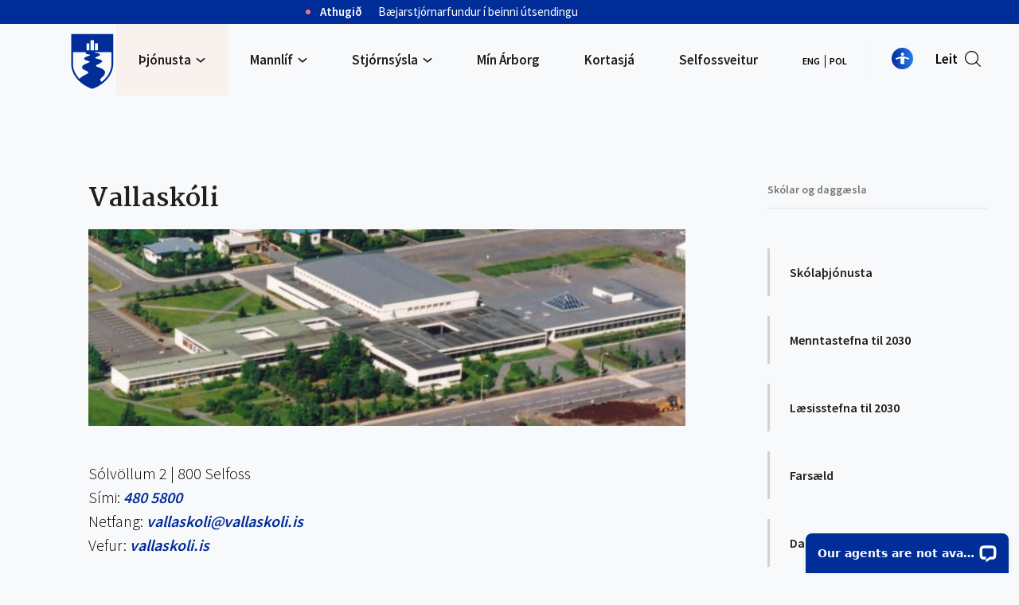

--- FILE ---
content_type: text/html;charset=UTF-8
request_url: https://www.arborg.is/ibuar/skolar-og-daggaesla/grunnskolar/vallaskoli
body_size: 8814
content:



<!DOCTYPE html>
<!-- eplica-no-index -->
<html class=" twocol brown" xmlns="http://www.w3.org/1999/xhtml" lang="is">
<head>
  <meta charset="utf-8" />
  <meta name="generator" content="Eplica CMS - www.eplica.is" />
  <meta name="HandheldFriendly" content="true" />
  <meta name="viewport" content="width=device-width, initial-scale=1.0" />
  <meta name="format-detection" content="telephone=no">
  <title>Vallaskóli | Grunnskólar | Sveitarfélagið Árborg</title>

  <meta property="og:site_name" content="Sveitarfélagið Árborg" />
  
  <link rel="shortcut icon" href="/skin/v1/pub/i/fav.png" />
  
  <link rel="canonical" href="https://www.arborg.is/ibuar/skolar-og-daggaesla/grunnskolar/vallaskoli" />
  <script>if(self!=top){var ö=document.documentElement;ö.style.display='none !important';try{top.location.replace(location)}catch(e){setTimeout(function(){ö.innerHTML=''},500)}}</script>
  
  
  <meta name="X-UserstyleURL" content="https://eplica-cdn.is/userstyles/2/?hlogo=100&amp;siteid=foo.is" />
  <link rel="stylesheet" href="/skin/v1/pub/main.css?v1.25" />

  

<!--  ~~~~~~~~~~~~~~~~~~~~~~~~~~~~~
      Eplica web management system
      Eplica 3 : (4 @ f2affd8)
      Tags [release/4.8.1]
      Project Version (master@62c185c)
      License Eplica ISP hosted solution
      eplica4.hugsmidjan.is::tomcat-prod5
      ~~~~~~~~~~~~~~~~~~~~~~~~~~~~~
      Hugsmiðjan ehf.
      Tel. +354 550-0900
      info@eplica.is
      www.eplica.is
      ~~~~~~~~~~~~~~~~~~~~~~~~~~~~~  -->

  <link href="/ibuar/skolar-og-daggaesla/grunnskolar/rss.xml" rel="alternate" type="application/rss+xml" title="Grunnskólar" />
  
 
<!-- begin og: tags -->
  <meta property="og:type" content="website" />
  <meta property="og:title" content="Vallask&oacute;li" />
  <meta property="og:description" content="S&oacute;lv&ouml;llum 2 | 800 Selfoss S&iacute;mi: 480 5800 Netfang: vallaskoli@vallaskoli.is Vefur:&nbsp;vallaskoli.is" />
  <meta name="twitter:title" content="Vallask&oacute;li" />
  <meta name="twitter:description" content="S&oacute;lv&ouml;llum 2 | 800 Selfoss S&iacute;mi: 480 5800 Netfang: vallaskoli@vallaskoli.is Vefur:&nbsp;vallaskoli.is" />
<meta name="twitter:card" content="summary_large_image" />
    <meta property="og:image" content="https://www.arborg.is/media/stofnanir/share/vallaskoli_solv_loftmynd.jpg" />
    <meta name="twitter:image" content="https://www.arborg.is/media/stofnanir/share/vallaskoli_solv_loftmynd.jpg" />
    <!-- end og: tags -->


    <script>(function(f,u,c,i,t){ u[c]+=' _ '+f;setTimeout(function(r,e,m,v){r=f.split(i);e=0;v=u[c]+i;while(m=r[e++]){v=v.replace(i+m+i,i)}(u[c]+i)!==v&&(u[c]=v)},8000);t=document.createElement('input');if('placeholder' in t){u[c]+=' supports-placeholders';}})('beforejsinit',document.getElementsByTagName('html')[0],'className',' ');</script>
  <script src='https://eplica-cdn.is/req/jqreq.js?v1.25'></script>
  <script>window.Req.joinUrl+='v1.25';</script>

  <meta name="facebook-domain-verification" content="bvyw1b113ep7ki0yjdu6rl41sv1j5l" />
</head>
<!-- /eplica-no-index -->
<body>

  
<div class="pghead" id="pghead">
<div class="wrap">

  
<!-- eplica-no-index -->
<div class="brand" role="banner"><a href="/" title="Sveitarfélagið Árborg - forsíða"
    ><img class="logo" src="/skin/v1/pub/i/sitelogo.svg" alt="Sveitarfélagið Árborg" /></a></div>
<div class="skiplink"><p><a href='#pgnav' title='Valmynd'>Valmynd</a></p><hr /></div>
<!-- /eplica-no-index -->



  
</div>
</div>


  <div class="pgwrap">
    
<div class="pgtop">

    
        



<!-- eplica-no-index -->







<div class="alert">

  <div class="boxbody">

    <div class="item itm1 firstitem" data-aid="4584">

      <h3>

          <a class="atitle" href="https://www.arborg.is/vekjum-athygli-a/fundarbod-68.-fundar-baejarstjornar-kjortimabilid-2022-2026">Athugið</a>

      </h3>
      

      <div class="summary">

         
             <p>Bæjarstjórnarfundur í beinni útsendingu</p>
         
         
      </div>

      
    </div>

      


      
      

      


  </div>
</div>

<hr class="stream" />

<!-- /eplica-no-index -->


        
    
    
</div>

    <div class="pginner">
      
<main class="pgmain">

    
        

        
    
        








<!-- eplica-search-index-fields
     SearchType=Article
     title=Vallaskóli
     eplica-search-index-fields -->



<!-- eplica-contentid 1-60-MainContent -->
<div class="article spl box" data-aid="60">
  
  <div class="boxbody">
    



    


    


    
      <h1>Vallaskóli</h1>
      
    

    

  

  
<div class="imagebox">
    <ul class="imagelist">

        <li class="image">
            <span class="img"><img  src="/media/stofnanir/xlarge/vallaskoli_solv_loftmynd.jpg" alt="Vallaskóli loftmynd"/></span>
            
            
            
        </li>
        
    </ul>
</div>


  
      <div class='summary'><p>Sólvöllum 2 | 800 Selfoss<br>Sími:<strong><em> <a class="tel" href="tel:+354 480 5800"><strong>480 5800</strong></a></em></strong></p>
<p>Netfang: <a class="netfang" href="mailto:vallaskoli@vallaskoli"><strong><em>vallaskoli@vallaskoli.is</em></strong></a></p>
<p>Vefur:&nbsp;<a href="http://www.vallaskoli.is/" target="_blank"><strong><em>vallaskoli.is</em></strong></a></p></div>

    

    
    <p>Vallaskóli tók til starfa 1.ágúst. 2002 og varð til við sameiningu Sólvallarskóla og Sandvíkurskóla.</p><p>Í janúar 2021 voru alls 635 nemendur skráðir í Vallaskóla.</p>
<p><strong>Skólastjóri:</strong>&nbsp;Páll Sveinsson |  <a href="mailto:pall@vallaskoli.is" class="netfang">pall@vallaskoli.is</a><br><strong>Aðstoðarskólastjóri:</strong> Þorvaldur Halldór Gunnarsson |&nbsp;<a href="mailto:thorvaldur@vallaskoli.is"><em>thorvaldur@vallaskoli.is</em></a></p>
<p>Börn sem eiga lögheimili við neðangreindar götur á Selfossi eiga vísa námsvist í 1. - 10. bekk&nbsp;Vallaskóla</p>
<h3><strong>Hverfi Vallaskóla afmarkast af:</strong></h3>
<p>Öllum svæðum norðan Fossvegar (norðan Móavegar), Fossheiðar, Grashaga, Háengis, Álftarima og Langholts</p>
<h4>Allar götur innan hverfis:</h4>
<p>Austurmýri, Austurvegur, Álftarimi (oddatölur), Árbakki, Árbæjarvegur vestri, Ártún, Árvegur, Bankavegur, Birkigrund, Birkivellir, Bæjartröð, Engjavegur, Eyrarbakkavegur, Eyravegur 8 - 24, Fagramýri, Fagurgerði, Fossheiði 1 - 62, Fossnes, Fosstún, Fossvegur, Furugrund, Grashagi 1a, 1b, 1c og 2, 4 … 12, Grenigrund, Grænamörk, Grænuvellir, Hafnartún, Háengi (sléttar tölur), Heiðarvegur, Heiðmörk, Hellismýri, Hellisskógur, Hellubakki, Hjarðarholt, Hlaðavellir, Hrísholt, Hrísmýri, Hörðuvellir, Jaðar, Jórutún, Kirkjuvegur, Kringlumýri, Langamýri, Langholt, Larsenstræti, Laugardælavegur, Laxabakki, Lyngheiði, Lækjarbakki, Mánavegur, Merkiland, Miðtún, Norðurtröð, Rauðholt, Reynivellir, Réttarholt, Selfossbæir, Selfossvegur, Seljavegur, Sigtún, Skólavellir, Sléttuvegur, Smáratún, Sóltún, Sólvellir, Stekkholt, Suðurlandsvegur, Suðurtröð, Sunnuvegur, Tryggvagata, Tröð, Tunguvegur, Vallartröð, Vallholt, Víðivellir, Þóristún, Þórsmörk.</p>
<h3><strong>Nýr skóli í Björkurstykki (nemendur sækja Vallaskóla fyrst í stað)</strong></h3>
<h4><strong><strong>Hverfi nýs skóla afmarkast af:</strong></strong></h4>
<p>Fossheiði og Grashaga í norðri.<br> Kjarrmóa, Starmóa, Bleikjulæk, Eyrarlæk, Sílalæk, Þúfulæk, Urriðalæk og Laxalæk í vestri.<br> Suðuhólum í suðri.<br> Kjarrhólum, Grafhólum, Birkihólum, Lambhaga, Laufhaga og Reyrhaga í austri.<br> Nemendur sem búa í hinum gamla Sandvíkurhreppi og þ.m.t. Tjarnarbyggð.</p>
<h4>Allar götur innan hverfis:</h4><p>Akurhólar, Álalækur, Berghólar, Birkihólar, Bleikjulækur, Dranghólar, Eyrarbakkavegur, Eyrarlækur, Eyravegur 46, 48, 50, Fífumói, Flugvöllur, Fossvegur, Gagnheiði, Grafhólar, Grashagi 3a, 3b, 3c, 5, 7, 9, 11, 13 - 24, Hagalækur, Heimahagi, Hellishólar, Hraunhólar, Kerhólar, Kjarrhólar, Kjarrmói, Lambhagi, Laufhagi, Laxalækur, Lágheiði, Lyngmói, Melhólar, Móavegur, Nauthagi, Norðurhólar, Reyrhagi, Sílalækur, Starmói, Suðurhólar, Tjarnarmói, Urðarmói, Urriðalækur, Úthagi, Vesturhólar, Þúfulækur.</p><h3><a href="/ibuar/fristund-og-sundlaugar/fristundir/vallaskola">Bifröst | F</a>rístund&nbsp;</h3><p>Símar: <strong><a class="tel" href="tel:+3544805860">480 5860</a> | <a class="tel" href="tel:+3544805861">480 5861</a></strong><br>Netfang: <a href="mailto:bifrost@arborg.is" target="_blank" rel="noopener noreferrer" data-auth="NotApplicable" data-linkindex="0">bifrost@arborg.is</a><br>Tryggvagötu 23b | 800 Selfoss</p>
<p><iframe src="https://www.google.com/maps/embed?pb=!1m18!1m12!1m3!1d1753.1484238116825!2d-20.9987068033652!3d63.93403919327631!2m3!1f0!2f0!3f0!3m2!1i1024!2i768!4f13.1!3m3!1m2!1s0x0%3A0x4e8519c02eceea0f!2sVallask%C3%B3li!5e0!3m2!1sis!2sis!4v1570555786281!5m2!1sis!2sis" width="1200" height="400" frameborder="0" allowfullscreen=""></iframe></p>


    





















  </div>
</div>

<hr class="stream" />


        
    
    
</main>

      
<aside class="pgextra1">

    
        <!-- eplica-no-index -->
              <div class="snav"
                 role="navigation"
                 aria-labelledby="menu838489982"
              >
                <h2 class="boxhead" id="menu838489982">Skólar og daggæsla</h2>
                <div class="boxbody">
                    <ul class="level1"
                      ><li class="iframe iframe-500"><a href="/stjornsysla/svid-og-deildir/fjolskyldusvid/fraedsluthjonusta/" class="cat1">Skólaþjónusta</a
                    ></li
                      ><li class="cat2 branch"><a href="/ibuar/skolar-og-daggaesla/menntastefna-til-2030/" class="cat2">Menntastefna til 2030</a
                    
                      ><ul class="level2"
                        ><li><a href="/ibuar/skolar-og-daggaesla/menntastefna-til-2030/educational-policy-until-2030/">Educational policy until 2030</a
                    ></li
                        ><li><a href="/ibuar/skolar-og-daggaesla/menntastefna-til-2030/polityka-edukacyjna-gminy-arborg-do-2030-roku/">Polityka edukacyjna gminy Árborg do 2030 roku</a
                    ></li
                        ><li class=" last"><a href="https://sites.google.com/ais.is/menntastefna-og-adgerdir/menntastefna?authuser=0">Aðgerða- og gæðahandbók</a
                    ></li
                      ></ul
                      ></li
                      ><li class="cat3 branch"><a href="/ibuar/skolar-og-daggaesla/laesisstefna-til-2030/" class="cat3">Læsisstefna til 2030</a
                    
                      ><ul class="level2"
                        ><li><a href="/ibuar/skolar-og-daggaesla/laesisstefna-til-2030/literacy-policy-for-2030/">Literacy Policy until 2030</a
                    ></li
                        ><li><a href="/ibuar/skolar-og-daggaesla/laesisstefna-til-2030/polityka-alfabetyzacji-do-2030/">Polityka Alfabetyzacji do 2030</a
                    ></li
                        ><li><a href="/ibuar/skolar-og-daggaesla/laesisstefna-til-2030/matstaekjatafla-og-vidmid/">Matstækjatafla og viðmið</a
                    ></li
                        ><li class=" last"><a href="https://arborg.kunnatta.is/">Verkfærakista</a
                    ></li
                      ></ul
                      ></li
                      ><li class="cat4"><a href="/ibuar/skolar-og-daggaesla/farsaeld/" class="cat4">Farsæld</a
                    ></li
                      ><li class="cat5"><a href="/ibuar/skolar-og-daggaesla/dagforeldrar/" class="cat5">Dagforeldrar</a
                    ></li
                      ><li class="cat6"><a href="/ibuar/skolar-og-daggaesla/leikskolar/" class="cat6">Leikskólar</a
                    ></li
                      ><li class="cat7 current"><a href="/ibuar/skolar-og-daggaesla/grunnskolar/" class="cat7">Grunnskólar</a
                    ></li
                      ><li class="cat8"><a href="/ibuar/skolar-og-daggaesla/tonlistarskoli/" class="cat8">Tónlistarskóli</a
                    ></li
                      ><li class="cat9 last"><a href="/ibuar/skolar-og-daggaesla/adrar-menntastofnanir/" class="cat9">Aðrar menntastofnanir</a
                    ></li
                 ></ul>
             
                </div>
              </div>
              <hr class="stream" />
        
      <!-- /eplica-no-index -->
  


        
    
    
</aside>

    </div>
    
  </div>
  
<nav class="pgextra2" id="pgnav">

    
        <!-- eplica-no-index -->
              <div class="mnav"
                 role="navigation"
                 aria-labelledby="menu36110276"
              >
                <h2 class="boxhead" id="menu36110276">Forsíða</h2>
                <div class="boxbody">
                    <ul class="level1"
                      ><li class="brown parent branch"><a href="/ibuar/" class="cat1">Þjónusta</a
                    
                      ><ul class="level2"
                        ><li class="parent branch"><a href="/ibuar/skolar-og-daggaesla/">Skólar og daggæsla</a
                    
                        ><ul class="level3"
                          ><li class="iframe iframe-500"><a href="/stjornsysla/svid-og-deildir/fjolskyldusvid/fraedsluthjonusta/">Skólaþjónusta</a
                    ></li
                          ><li class="branch"><a href="/ibuar/skolar-og-daggaesla/menntastefna-til-2030/">Menntastefna til 2030</a
                    ></li
                          ><li class="branch"><a href="/ibuar/skolar-og-daggaesla/laesisstefna-til-2030/">Læsisstefna til 2030</a
                    ></li
                          ><li><a href="/ibuar/skolar-og-daggaesla/farsaeld/">Farsæld</a
                    ></li
                          ><li><a href="/ibuar/skolar-og-daggaesla/dagforeldrar/">Dagforeldrar</a
                    ></li
                          ><li><a href="/ibuar/skolar-og-daggaesla/leikskolar/">Leikskólar</a
                    ></li
                          ><li class="current"><a href="/ibuar/skolar-og-daggaesla/grunnskolar/">Grunnskólar</a
                    ></li
                          ><li><a href="/ibuar/skolar-og-daggaesla/tonlistarskoli/">Tónlistarskóli</a
                    ></li
                          ><li class=" last"><a href="/ibuar/skolar-og-daggaesla/adrar-menntastofnanir/">Aðrar menntastofnanir</a
                    ></li
                        ></ul
                        ></li
                        ><li class="branch"><a href="/ibuar/fristund-og-sundlaugar/">Frístund og sundlaugar</a
                    
                        ><ul class="level3"
                          ><li><a href="/ibuar/fristund-og-sundlaugar/sundlaugar/">Sundlaugar</a
                    ></li
                          ><li><a href="/ibuar/fristund-og-sundlaugar/felagsmidstod/">Félagsmiðstöð</a
                    ></li
                          ><li><a href="/ibuar/fristund-og-sundlaugar/felagsmidstod/ungmennahus/">Ungmennahús</a
                    ></li
                          ><li class="branch"><a href="/ibuar/fristund-og-sundlaugar/fristundir/">Frístundir</a
                    ></li
                          ><li><a href="/ibuar/fristund-og-sundlaugar/ithrottamannvirki/">Íþróttamannvirki</a
                    ></li
                          ><li><a href="/stjornsysla/mannaudur/vinnuskolinn/">Vinnuskóli</a
                    ></li
                          ><li><a href="/ibuar/fristund-og-sundlaugar/heilsueflandi-samfelag/">Heilsueflandi samfélag</a
                    ></li
                          ><li><a href="/ibuar/fristund-og-sundlaugar/forvarnir/">Forvarnir</a
                    ></li
                          ><li class=" last"><a href="/ibuar/fristund-og-sundlaugar/elja-virkniradgjof/">Elja virkniráðgjöf</a
                    ></li
                        ></ul
                        ></li
                        ><li class="branch"><a href="/ibuar/felagsthjonusta/">Velferðarþjónusta</a
                    
                        ><ul class="level3"
                          ><li><a href="/ibuar/felagsthjonusta/barnavernd/">Barnavernd</a
                    ></li
                          ><li><a href="/ibuar/felagsthjonusta/barnateymi/">Barnateymi</a
                    ></li
                          ><li><a href="/ibuar/felagsthjonusta/fullordinsteymi/">Fullorðinsteymi</a
                    ></li
                          ><li><a href="/ibuar/felagsthjonusta/hreyfing-i-heimahusi/">Hreyfing í heimahúsi</a
                    ></li
                          ><li class=" last"><a href="/ibuar/felagsthjonusta/matsedill-manadarins/">Matseðill mánaðarins</a
                    ></li
                        ></ul
                        ></li
                        ><li class="branch"><a href="/ibuar/samgongur/">Samgöngur</a
                    
                        ><ul class="level3"
                          ><li><a href="/ibuar/samgongur/almenningssamgongur/">Almenningssamgöngur</a
                    ></li
                          ><li><a href="/ibuar/samgongur/hreinsun-gatna/">Hreinsun gatna</a
                    ></li
                          ><li><a href="/ibuar/samgongur/vetrarthjonusta/">Vetrarþjónusta</a
                    ></li
                          ><li><a href="http://www.vegagerdin.is/ferdaupplysingar/faerd-og-vedur/sudvesturland-faerd-kort/">Vegagerðin: Færð á vegum</a
                    ></li
                          ><li class=" last"><a href="https://kort.eflamap.is/arborg" target="_blank">Kortasjá Árborgar</a
                    ></li
                        ></ul
                        ></li
                        ><li class="branch"><a href="/ibuar/umhverfismal/">Umhverfismál</a
                    
                        ><ul class="level3"
                          ><li class="branch"><a href="/mannlif/umhverfi/sorphirda/">Sorphirða</a
                    ></li
                          ><li><a href="/ibuar/umhverfismal/verndarsvaedi-i-byggd/">Verndarsvæði í byggð</a
                    ></li
                          ><li><a href="/ibuar/umhverfismal/umhverfis-sudurland/">Umhverfis Suðurland</a
                    ></li
                          ><li class=" last"><a href="/ibuar/umhverfismal/jardvegslosun/">Jarðvegslosun</a
                    ></li
                        ></ul
                        ></li
                        ><li class=" last branch"><a href="/ibuar/byggingamal-og-framkvaemdir/">Byggingamál og framkvæmdir</a
                    
                        ><ul class="level3"
                          ><li><a href="/ibuar/byggingamal-og-framkvaemdir/landupplysingavefur/">Landupplýsingavefur</a
                    ></li
                          ><li class="branch"><a href="/ibuar/byggingamal-og-framkvaemdir/lausar-lodir/">Lausar lóðir</a
                    ></li
                          ><li class="branch"><a href="/ibuar/byggingamal-og-framkvaemdir/skipulagbreytingar/">Skipulagsmál</a
                    ></li
                          ><li class="branch"><a href="/ibuar/byggingamal-og-framkvaemdir/vatnsveita/">Vatnsveita</a
                    ></li
                          ><li><a href="/ibuar/byggingamal-og-framkvaemdir/fraveita/">Fráveita</a
                    ></li
                          ><li class="iframe iframe-500 branch"><a href="/ibuar/byggingamal-og-framkvaemdir/hitaveita/">Hitaveita</a
                    ></li
                          ><li><a href="/ibuar/byggingamal-og-framkvaemdir/rafveita/">Rafveita</a
                    ></li
                          ><li><a href="/stjornsysla/svid-og-deildir/eydublod/">Eyðublöð</a
                    ></li
                          ><li class=" last"><a href="/stjornsysla/fjarmal-og-rekstur/gjaldskrar/">Gjaldskrá og umsóknir</a
                    ></li
                        ></ul
                        ></li
                      ></ul
                      ><li class="green branch"><a href="/mannlif/" class="cat2">Mannlíf</a
                    
                      ><ul class="level2"
                        ><li class="branch"><a href="/mannlif/vidburdir-og-frettir/">Viðburðir og fréttir</a
                    
                        ><ul class="level3"
                          ><li><a href="/vidburdalisti/">Viðburðadagatal</a
                    ></li
                          ><li><a href="/mannlif/vidburdir-og-frettir/hatidir/">Hátíðir</a
                    ></li
                          ><li class="news green list"><a href="/frettalisti/">Fréttasafn</a
                    ></li
                          ><li class="news green list"><a href="/mannlif/vidburdir-og-frettir/tilkynningar/">Tilkynningar</a
                    ></li
                          ><li><a href="/mannlif/vidburdir-og-frettir/myndasafn/">Myndasafn</a
                    ></li
                          ><li class=" last"><a href="/mannlif/vidburdir-og-frettir/fjolskyldusumar/">Fjölskyldusumar</a
                    ></li
                        ></ul
                        ></li
                        ><li class="branch"><a href="/mannlif/menning/">Menning</a
                    
                        ><ul class="level3"
                          ><li><a href="/mannlif/menning/bokasafn-arborgar/">Bókasafn Árborgar</a
                    ></li
                          ><li><a href="/mannlif/menning/sofn/">Söfn</a
                    ></li
                          ><li><a href="/mannlif/menning/tonlistarbekkir/">Tónlistarbekkir</a
                    ></li
                          ><li><a href="/mannlif/menning/husavefur/">Húsavefur</a
                    ></li
                          ><li><a href="/mannlif/menning/upplysingamidstod/">Upplýsingamiðstöð</a
                    ></li
                          ><li class=" last"><a href="/mannlif/menning/felagastarfsemi/">Félagastarfsemi</a
                    ></li
                        ></ul
                        ></li
                        ><li class="branch"><a href="/mannlif/umhverfi/">Umhverfi</a
                    
                        ><ul class="level3"
                          ><li><a href="/ibuar/umhverfismal/heilsa-og-hreyfing/">Göngu-, hlaupa- og hjólaleiðir</a
                    ></li
                          ><li><a href="/mannlif/umhverfi/matjurtagardar/">Matjurtagarðar</a
                    ></li
                          ><li><a href="/mannlif/umhverfi/dyrahald/">Dýrahald</a
                    ></li
                          ><li><a href="/mannlif/umhverfi/fuglafridland/">Fuglafriðland</a
                    ></li
                          ><li><a href="/mannlif/umhverfi/jardskjalftar/">Jarðskjálftar</a
                    ></li
                          ><li class=" last"><a href="/mannlif/umhverfi/reidleidir/">Reiðleiðir LH - Kortasjá</a
                    ></li
                        ></ul
                        ></li
                        ><li class=" last branch"><a href="/mannlif/ibuathroun-i-arborg/">Upplýsingar frá Hagstofu</a
                    
                        ><ul class="level3"
                          ><li><a href="/mannlif/ibuathroun-i-arborg/fra-1998-2020/">Aldursdreifing</a
                    ></li
                          ><li><a href="/mannlif/ibuathroun-i-arborg/ibuathroun-i-arborg/">Aðfluttir/brottfluttir</a
                    ></li
                          ><li class=" last"><a href="/mannlif/ibuathroun-i-arborg/algengustu-nofn-2019/">Algengustu nöfn 2019</a
                    ></li
                        ></ul
                        ></li
                      ></ul
                      ><li class="cat3 branch"><a href="/stjornsysla/" class="cat3">Stjórnsýsla</a
                    
                      ><ul class="level2"
                        ><li class="branch"><a href="/stjornsysla/stjornkerfi/">Stjórnkerfi</a
                    
                        ><ul class="level3"
                          ><li><a href="/stjornsysla/stjornkerfi/baejarrad/">Bæjarstjórn</a
                    ></li
                          ><li><a href="/stjornsysla/stjornkerfi/baejarstjori/">Bæjarstjóri</a
                    ></li
                          ><li><a href="/stjornsysla/stjornkerfi/rad-og-nefndir/">Ráð og nefndir</a
                    ></li
                          ><li class="beinni"><a href="/stjornsysla/stjornkerfi/fundir-i-beinni/">Fundir í beinni</a
                    ></li
                          ><li class="branch"><a href="/stjornsysla/stjornkerfi/fundargerdir/searchmeetings.aspx">Fundargerðir</a
                    ></li
                          ><li><a href="/stjornsysla/stjornkerfi/skjalamottaka/">Skjalamóttaka</a
                    ></li
                          ><li><a href="/stjornsysla/stjornkerfi/stefnur/">Stefnur</a
                    ></li
                          ><li><a href="/stjornsysla/stjornkerfi/samthykktir-og-reglur/">Samþykktir og reglur</a
                    ></li
                          ><li class=" last"><a href="/stjornsysla/stjornkerfi/betri-arborg/">Betri Árborg</a
                    ></li
                        ></ul
                        ></li
                        ><li class="branch"><a href="/stjornsysla/svid-og-deildir/">Svið og deildir</a
                    
                        ><ul class="level3"
                          ><li><a href="/stjornsysla/svid-og-deildir/skipurit/">Skipurit</a
                    ></li
                          ><li><a href="/stjornsysla/svid-og-deildir/eydublod/">Eyðublöð</a
                    ></li
                          ><li><a href="/stjornsysla/svid-og-deildir/stjornsyslu-og-fjarmalasvid/">Stjórnsýslu- og fjármálasvið</a
                    ></li
                          ><li><a href="/stjornsysla/svid-og-deildir/fjolskyldusvid/">Fjölskyldusvið</a
                    ></li
                          ><li class=" last"><a href="/stjornsysla/svid-og-deildir/mannavirkja-og-umhverfissvid/">Mannvirkja- og umhverfissvið</a
                    ></li
                        ></ul
                        ></li
                        ><li class="branch"><a href="/stjornsysla/fjarmal-og-rekstur/">Fjármál og rekstur</a
                    
                        ><ul class="level3"
                          ><li><a href="/stjornsysla/fjarmal-og-rekstur/fjarhagsaaetlun/">Fjárhagsáætlun</a
                    ></li
                          ><li><a href="/stjornsysla/fjarmal-og-rekstur/arsreikningar/">Ársreikningar</a
                    ></li
                          ><li><a href="/stjornsysla/fjarmal-og-rekstur/gjaldskrar/">Gjaldskrár og umsóknir</a
                    ></li
                          ><li><a href="/stjornsysla/fjarmal-og-rekstur/reiknivelar/">Reiknivélar</a
                    ></li
                          ><li><a href="/stjornsysla/fjarmal-og-rekstur/rafraenir-reikningar/">Rafrænir reikningar</a
                    ></li
                          ><li><a href="/stjornsysla/fjarmal-og-rekstur/sjalfbaer-fjarmal/">Sjálfbær fjármál</a
                    ></li
                          ><li><a href="/stjornsysla/fjarmal-og-rekstur/bru-til-betri-vegar/">Brú til betri vegar</a
                    ></li
                          ><li class=" last"><a href="/opid-bokhald-arborgar/">Opið bókhald Árborgar</a
                    ></li
                        ></ul
                        ></li
                        ><li class="branch"><a href="/stjornsysla/mannaudur/">Mannauður</a
                    
                        ><ul class="level3"
                          ><li class="branch"><a href="/stjornsysla/mannaudur/arborg/">Sveitarfélagið Árborg</a
                    ></li
                          ><li><a href="/stjornsysla/mannaudur/vinnustadurinn/">Vinnustaðir Árborgar</a
                    ></li
                          ><li class="stafflist"><a href="/stjornsysla/mannaudur/starfsmenn/">Starfsmenn</a
                    ></li
                          ><li><a href="/stjornsysla/mannaudur/laus-storf/">Laus störf</a
                    ></li
                          ><li><a href="/stjornsysla/mannaudur/vinnuskolinn/">Vinnuskólinn</a
                    ></li
                          ><li class="branch"><a href="/stjornsysla/mannaudur/personuvernd/">Persónuvernd</a
                    ></li
                          ><li class=" last branch"><a href="/stjornsysla/mannaudur/personuvernd/jafnlaunavottun/">Jafnlaunavottun</a
                    ></li
                        ></ul
                        ></li
                        ><li class=" last branch"><a href="/stjornsysla/byggdasamlog/">Byggðasamlög</a
                    
                        ><ul class="level3"
                          ><li class=" last"><a href="/stjornsysla/byggdasamlog/bergrisinn-bs/">Bergrisinn bs.</a
                    ></li
                        ></ul
                        ></li
                      ></ul
                      ><li class="redish"><a href="https://ibuagatt.arborg.is/login.aspx?ReturnUrl=%2f" class="cat4">Mín Árborg</a
                    ></li
                      ><li class="cat5"><a href="https://kort.is/arborg" class="cat5">Kortasjá</a
                    ></li
                      ><li class="cat8 last"><a href="/ibuar/byggingamal-og-framkvaemdir/hitaveita/" class="cat8">Selfossveitur</a
                    ></li
                 ></ul>
             
                </div>
              </div>
              <hr class="stream" />
        
      <!-- /eplica-no-index -->
  


        
    
        

<!-- eplica-no-index -->
<div class="qsearch" role="search">
  <h2 class="boxhead">Leit</h2>
  <form class="boxbody" action="/leit" >
    
    <span class="fi_txt req"><label for="qstr">Sláðu inn leitarorð</label><input id="qstr" name="q" value="" /></span>
    <span class="fi_btn">
    
      <input class="submit" type="submit" value="Leita" />
    
    </span>
  
  </form>
</div>
<hr class="stream" />
<!-- /eplica-no-index -->





        
    <div class="enav" role="navigation">
      <h2 class="boxhead">Tungumál</h2>
      <div class="boxbody">
        <ul class="level1">
          <li>
            <a href="/en">ENG</a>
          </li>
          <li>
            <a href="/pol">POL</a>
          </li>  
        </ul>
      </div>
    </div>
    <hr class="stream" />
    
</nav>

  <div class="pgfoot">
  <div class="wrap">
    <div class="footer EPLICA_edit" role="contentinfo" itemscope="" itemtype="http://schema.org/LocalBusiness">
    <div class="logo">
        <img src="/skin/v1/pub/i/sitelogo2.png" alt="Árborg.is">
    </div>

    <div class="shortcuts">
        <h4 class="boxhead">Flýtileiðir</h4>
        <ul>
            <li><a href="/frettasafn/" class="internal">Fréttir</a></li>
<!--
            <li><a href="/ibuar/samgongur/vefmyndavel/">Vefmyndavél</a></li>
-->
            <li><a href="/mannlif/menning/sofn/" class="internal">Söfn</a></li>
            <li><a href="/mannlif/umhverfi/sorphirda/">Sorphirða</a></li>
            <li><a href="/stjornsysla/stjornkerfi/fundargerdir/searchmeetings.aspx">Fundargerðir</a></li>
            <li><a href="http://www.vegagerdin.is/ferdaupplysingar/faerd-og-vedur/sudvesturland-faerd-kort/" class="internal" target="_blank">Færð á vegum</a></li>
            <li><a href="http://bokasafn.arborg.is/">Bókasafn</a></li>
            <li><a href="/mannlif/vidburdir-og-frettir/hatidir/" class="internal">Hátíðir</a></li>
            <li><a href="/ibuar/fristund-og-sundlaugar/sundlaugar/" class="internal">Sundlaugar</a></li>
            <li><a href="/ibuar/samgongur/almenningssamgongur/" class="internal">Almennings­samgöngur</a></li>
        </ul>
    </div>
    <div class="contact">
        <h4 class="boxhead">Þjónustuver </h4>
        <ul>
            <li class="email"><a itemprop="email" href="mailto:radhus@arborg.is" class="netfang">radhus@arborg.is</a></li>
            <li class="tel">Sími:  <a href="tel:+3544801900" class="tel">480 1900</a></li><li class="hours" itemprop="openingHours" datetime="Mo-Th 9:00-16:00, Fr 9:00-14:00">Ráðhús Árborgar er opið mán-fim. frá kl. 9 - 15<br>og föstudaga frá kl. 9 - 12</li>
<li class="hours" itemprop="openingHours" datetime="Mo-Th 9:00-16:00, Fr 9:00-14:00">Staðsetning: Austurvegi 2, 800 Selfoss</li>
            <li class="adr" itemprop="address" itemscope="" itemtype="http://schema.org/PostalAddress">
             Kennitala: 650598-2029</li>
        </ul>
    </div>


  <div class="extra">
     <a class="img" href="/ibuar/fristund-og-sundlaugar/heilsueflandi-samfelag/">
        <img src="/media/uncategorized/medium/heilsueflandi-samfelag-s_logo_arborg.jpg" alt="Heilsueflandi samfélag">
     </a>
     <a class="img" href="/stjornsysla/mannaudur/personuvernd/jafnlaunavottun">
        <img src="/media/myndefni/media/logo/jafnlaunavottun_2022_2025_f_dokkan_grunn.png" alt="Jafnlaunavottun">
     </a>
  </div>

<!--
  <div class="social">
      <h4 class="boxhead">Samfélagsmiðlar</h4>
        <ul>
            <li><a class="fb" href="https://www.facebook.com/sveitarfelagidarborg/" target="_blank">Facebook</a></li>
             <li><a class="tw" href="http://www.url.is" target="_blank">Twitter</a></li> 
             <li><a class="ig" href="http://www.url.is" target="_blank">Instagram</a></li>
        </ul>
    </div>
-->
</div>

<div role="region" class="footer-extra EPLICA_edit">
    <ul>
        <li>Sveitarfélagið Árborg 2019</li>
        <li><a href="/stjornsysla/mannaudur/personuvernd/">Persónuverndarstefna</a></li>
    </ul>
</div>
<script type="text/javascript">
/*<![CDATA[*/
(function() {
var sz = document.createElement('script'); sz.type = 'text/javascript'; sz.async = true;
sz.src = '//siteimproveanalytics.com/js/siteanalyze_6125976.js';
var s = document.getElementsByTagName('script')[0]; s.parentNode.insertBefore(sz, s);
})();
/*]]>*/
</script>
    
	<!-- eplica-no-index -->
    <div class="byggiraeplica" lang="is"><span class="stream">Þetta vefsvæði  </span><a href="http://www.eplica.is/" title="Þetta vefsvæði byggir á Eplica" target="_blank">byggir á Eplica</a></div>
    <!-- /eplica-no-index -->

  </div>
  </div>


  
  

  <script src='/skin/v1/pub/main.js?v1.25'></script>
  
  
        
<!-- Google Analytics -->
<script>
  (function(g,a){g['GoogleAnalyticsObject']=a;g[a]=g[a]||function(){(g[a].q=g[a].q||[]).push(arguments)};g[a].l=1*new Date()})(window,'ga');
  ga('create', 'UA-30239975-2', 'auto');
  ga('set', 'anonymizeIp', true);
  ga('send', 'pageview');

  if ( !window.gaHXM ) {
      window.gaHXM = {
          loadScript: 
              function (opts) {
                  var script = document.createElement('script');
                  script.async = 1;
                  script.src = '//www.google-analytics.com/analytics'+(opts==='debug'?'_debug':'')+'.js';
                  var refNode = document.getElementsByTagName('script')[0];
                  refNode.parentNode.insertBefore( script, refNode );
                  window.gaHXM.loadScript = function () {};
              },
      };
  }

 
  gaHXM.loadScript();
 

</script>
<!-- End Google Analytics -->

        
    <!-- eplica-no-index --><!-- Start of LiveChat (www.livechatinc.com) code -->
<script>
    window.__lc = window.__lc || {};
    window.__lc.license = 13341342;
    ;(function(n,t,c){function i(n){return e._h?e._h.apply(null,n):e._q.push(n)}var e={_q:[],_h:null,_v:"2.0",on:function(){i(["on",c.call(arguments)])},once:function(){i(["once",c.call(arguments)])},off:function(){i(["off",c.call(arguments)])},get:function(){if(!e._h)throw new Error("[LiveChatWidget] You can't use getters before load.");return i(["get",c.call(arguments)])},call:function(){i(["call",c.call(arguments)])},init:function(){var n=t.createElement("script");n.async=!0,n.type="text/javascript",n.src="https://cdn.livechatinc.com/tracking.js",t.head.appendChild(n)}};!n.__lc.asyncInit&&e.init(),n.LiveChatWidget=n.LiveChatWidget||e}(window,document,[].slice))
</script>
<noscript><a href="https://www.livechatinc.com/chat-with/13341342/" rel="nofollow">Chat with us</a>, powered by <a href="https://www.livechatinc.com/?welcome" rel="noopener nofollow" target="_blank">LiveChat</a></noscript>
<!-- End of LiveChat code --><!-- /eplica-no-index --><style>
  .userstyles-on .pgmenu {
    margin-left: 20%;
  }
</style>

</body>
</html>


--- FILE ---
content_type: text/css
request_url: https://www.arborg.is/skin/v1/pub/main.css?v1.25
body_size: 22026
content:
@import url("//fonts.googleapis.com/css?family=Martel:400,700|Source+Sans+Pro:300,400,600,700");@font-face{font-family:icons;font-weight:400;font-style:normal;src:url(i/icons.woff2?%EE%A8%87%EE%A8%99-39) format("woff2"),url(i/icons.woff?%EE%A8%87%EE%A8%99-39) format("woff"),url(i/icons.ttf?%EE%A8%87%EE%A8%99-39) format("truetype")}@media screen{html{line-height:1.15;-webkit-text-size-adjust:100%}body{margin:0}main{display:block}h1{font-size:2em;margin:.67em 0}hr{box-sizing:content-box;height:0;overflow:visible}pre{font-family:monospace,monospace;font-size:1em}a{background-color:transparent}abbr{border-bottom:none;text-decoration:underline;-webkit-text-decoration:underline dotted;text-decoration:underline dotted}b,strong{font-weight:bolder}code,kbd,samp{font-family:monospace,monospace;font-size:1em}small{font-size:80%}sub,sup{font-size:75%;line-height:0;position:relative;vertical-align:baseline}sub{bottom:-.25em}sup{top:-.5em}img{border-style:none}button,input,optgroup,select,textarea{font-family:inherit;font-size:100%;line-height:1.15;margin:0}button,input{overflow:visible}button,select{text-transform:none}[type=button],[type=reset],[type=submit],button{-webkit-appearance:button}[type=button]::-moz-focus-inner,[type=reset]::-moz-focus-inner,[type=submit]::-moz-focus-inner,button::-moz-focus-inner{border-style:none;padding:0}[type=button]:-moz-focusring,[type=reset]:-moz-focusring,[type=submit]:-moz-focusring,button:-moz-focusring{outline:1px dotted ButtonText}fieldset{padding:.35em .75em .625em}legend{box-sizing:border-box;color:inherit;display:table;max-width:100%;padding:0;white-space:normal}progress{vertical-align:baseline}textarea{overflow:auto}[type=checkbox],[type=radio]{box-sizing:border-box;padding:0}[type=number]::-webkit-inner-spin-button,[type=number]::-webkit-outer-spin-button{height:auto}[type=search]{-webkit-appearance:textfield;outline-offset:-2px}[type=search]::-webkit-search-decoration{-webkit-appearance:none}::-webkit-file-upload-button{-webkit-appearance:button;font:inherit}details{display:block}summary{display:list-item}[hidden],template{display:none}html{font-family:sans-serif;cursor:default;overflow-y:scroll;word-break:break-word;overflow-wrap:break-word}[tabindex]{outline:none}[tabindex],a,area,button,input,label,select,summary,textarea{touch-action:manipulation}input[type=date],input[type=email],input[type=number],input[type=password],input[type=search],input[type=tel],input[type=text],input[type=url],textarea{-webkit-appearance:none}input[type=number]{-moz-appearance:textfield}input[type=number]::-webkit-inner-spin-button,input[type=number]::-webkit-outer-spin-button{-webkit-appearance:none;margin:0}::-webkit-input-placeholder{color:inherit;opacity:.54}textarea{resize:vertical}fieldset{border:1px solid silver;margin:0 2px;padding:.35em .625em .75em}abbr{text-decoration:none;border-bottom:1px dotted}sub,sup{position:static;line-height:inherit;top:auto;bottom:auto;display:inline-block;vertical-align:middle}sup{margin-top:-1.1em}sub{margin-bottom:-.85em}button{cursor:pointer}table{border-collapse:collapse;border-spacing:0}.focustarget,.stream{position:absolute;right:9999px;left:auto;white-space:nowrap}.print-only{display:none}.stream a:active,.stream a:focus,a.stream:active,a.stream:focus{background:#fff;border:1px solid #029;margin:0;padding:3px 5px;color:#c00;right:0;z-index:9999;font-size:1em;white-space:nowrap}.stream a:active,.stream a:focus{position:absolute;right:-9999px}hr.stream{display:none}html{position:relative;color:#000;line-height:1.5;font-family:Source Sans Pro,sans-serif;word-wrap:break-word;font-weight:400;background-color:#f8f9fb;-webkit-font-smoothing:antialiased;-moz-osx-font-smoothing:grayscale}html.ajax-wait,html.ajax-wait *{cursor:wait!important}*,:after,:before{box-sizing:border-box}.boxhead,h1{font-family:Martel,serif}.boxhead,h1,h2,h3,h4{line-height:1.25;font-weight:700;margin:1.5em 0 .5em}.boxhead a,h1 a,h2 a,h3 a,h4 a{color:inherit}.boxhead,h1,h2,h3,h4{color:#1f1f1f}.pgmain .boxhead,h1{margin:0 0 15px}h1+h2,h2+h3,h3+h4{margin-top:.5em}.boxhead{margin-top:0}.small{color:rgba(31,31,31,.7)}b,strong{font-weight:600}}@media screen and (max-width:759px){html{font-size:16px}.pgmain .boxhead,h1{font-size:1.5em}.boxhead,h2{font-size:1.25em}h3{font-size:1.125em}h4{font-size:1em}.small{font-size:.875em}}@media screen and (min-width:760px){html{font-size:16px;overflow-x:hidden}.pgmain .boxhead,h1{font-size:2em}.boxhead,h2{font-size:1.875em}h3{font-size:1.5em}h4{font-size:1.25em}.small{font-size:.9375em}}@media screen{[aria-hidden][aria-hidden=true]{display:none}.gm-style [aria-hidden=true]{display:block}dl,ol,p,table{margin-top:0;margin-bottom:30px}ul{margin:0;padding:0;list-style:none}ol{counter-reset:ol;padding-left:1.5em}ol[data-oltype]{list-style:none}ol[data-oltype]>li:before{counter-increment:ol;content:counter(ol) ". ";float:left;min-width:2.5em;text-align:right;margin:0 .3em -.5em -2.8em}ol[data-oltype=a]>li:before{content:counter(ol,lower-alpha) ". "}ol[data-oltype=A]>li:before{content:counter(ol,upper-alpha) ". "}ol[data-oltype=i]>li:before{content:counter(ol,lower-roman) ". "}ol[data-oltype=I]>li:before{content:counter(ol,upper-roman) ". "}li[style*="list-style:none"]:before,li[style*="list-style: none"]:before{content:none!important}a{color:#012d98;text-decoration:none;transition:color 80ms ease-in-out,background-color 8ms ease-in-out}audio,iframe,img,video{max-width:100%;vertical-align:middle}blockquote{z-index:1;position:relative;background-color:#fff;box-shadow:0 4px 4px rgba(0,0,0,.25);font-size:1.125em;font-style:italic;font-weight:300;line-height:1.4;clear:both;margin:60px 0;padding:50px 60px 40px}blockquote .quote-guy{font-style:normal;font-weight:400;font-size:.888888888888889em}blockquote p:last-child{margin-bottom:0}blockquote:before{display:inline-block;text-indent:0;text-align:center;vertical-align:top;font-family:icons,Arial,Helvetica,sans-serif;speak:none;font-weight:400;font-style:normal;white-space:nowrap;-webkit-font-smoothing:antialiased;-moz-osx-font-smoothing:grayscale;letter-spacing:0;content:"";z-index:-1;position:absolute;top:20px;left:20px;display:block;font-size:44px;line-height:1em;color:rgba(72,72,72,.1)}.green blockquote:before{color:#f0f9f5}.brown blockquote:before{color:#f8f1ed}.blueish blockquote:before{color:#f0f8fc}abbr,acronym{cursor:help;border:0}abbr:hover,acronym:hover{border-bottom:1px dotted #ddd}hr{border:0;height:1px;margin:30px 0;background:#d1d1d1}.clear{display:none}}@media screen and (max-width:759px){blockquote{margin:40px 0;padding:50px 40px 40px}}@media screen and (max-width:479px){blockquote{padding-left:30px;padding-right:30px}}@media print{#raggaplay,#webreader-root,#webreaderContainer,.adbanner,.adbox,.advert,.archivelink,.buttons,.byggiraeplica,.chapters,.collapse-closed,.EPLICA_ctrl,.focustarget,.monthlist,.more,.morelink,.moreolder,.pagestyle,.paging,.pgextra1,.pgextra2,.pgextra3,.pgextra4,.pgfoot,.screen-only,.share-widgets,.skiplink,.stream,.tab-box,.yearindex,body form .pickdate,body form .pickdatelink,object{display:none!important}.msie *,[style*=min-height]{min-height:0!important}body{font-family:Palatino,Book Antiqua,Times,Times New Roman,serif;margin:0;padding:0;font-size:12pt;line-height:1.25;color:#000}caption,div,table{font-size:1em}a{font-weight:700;text-decoration:none}blockquote,dl,ol,p,table,ul{margin-top:0;margin-bottom:.67em}ol,ul{margin-left:0;padding-left:2.25em}img{margin:0;border:0;padding:0;page-break-inside:avoid}caption,h1,h2,h3,h4,h5{font-family:Helvetica,Geneva,Arial,sans-serif;page-break-after:avoid;page-break-inside:avoid;font-weight:700;margin:0 0 .5em}h1{font-size:1.5em}h2{font-size:1.33em;margin-top:1.85em}h3{font-size:1.1em;margin-top:1.1em}caption,h4{font-size:.9em;margin-top:1em;margin-bottom:0}h1 a,h2 a,h3 a,h4 a{color:#000}blockquote,h2,h3,li,p{orphans:3;widows:3}blockquote,pre{border:1px solid #ccc;padding:5px;page-break-inside:avoid}table{border-collapse:collapse;border-top:.67pt solid #ccc;border-left:.67pt solid #ccc}caption{text-align:left}thead{display:table-header-group}thead tr:last-child>th{border-bottom:1pt solid #666}td,th,tr{page-break-inside:avoid}td,th{vertical-align:top;text-align:left;border-right:.67pt solid #ccc;border-bottom:.67pt solid #ccc;padding:.2em .5em}td.num,th.num{text-align:right;white-space:nowrap}table.grid{page-break-inside:auto;border:0}table.grid td{page-break-inside:avoid;widows:2;orphans:2;border:0;padding:0}label{clear:both;margin-top:.2em}.fi_txt label{display:block;float:left;width:10em}.fi_bdy label{display:block}.fi_bdy,.fi_chk,.fi_rdo,.fi_txt{clear:both}.fi_chk input{float:left}.pghead{padding-bottom:.4em;border-bottom:1pt solid #000;margin-bottom:1.2em}.pghead h1{font-size:1.33em;margin:0;font-weight:700;white-space:nowrap;text-transform:uppercase}.pghead img{max-height:3em;width:auto;vertical-align:middle}.box{clear:both;padding-bottom:1.5em;border-bottom:1pt solid #000;margin-bottom:.8em}.box:after{content:" ";clear:both;display:block;height:0}.boxhead{font-size:1.5em;margin-top:0}.article .boxhead{display:none}.article h2.subtitle{font-size:1.1em;margin-top:0}.article .meta{font-style:italic;margin-top:.67em}.article img{clear:both;margin:.2em 0 .5em;max-width:100%}.article .imgright,.article img.right{float:right;margin:.2em 0 .4em 1em;max-width:45%}.article .imgleft,.article img.left{float:left;margin:.2em 1em .4em 0;max-width:45%}.article img.big{display:block;margin:0 auto .7em;text-align:center}.article .imagebox,.article .imgbox{float:right;margin:0 0 1em;border-bottom:none;max-width:45%}.article .imagebox a:after,.article .imgbox a:after{content:none}.article .imagebox .boxbody,.article .imgbox .boxbody{padding-left:1em}.article ul.imagelist{padding:0;list-style:none}.article .imagebox img,.article .imgbox img{max-width:100%}.article .imgbox .imgcontent{font-size:.8em}.article .imgbox .imgmeta{margin-top:.3em;font-size:.7em;color:#666}.article .chapters a:after,.article .meta a:after{content:none}.articlelist .meta{font-family:Palatino,Book Antiqua,Times,Times New Roman,serif;font-weight:400;font-size:.95em;margin-right:.25em}.articlelist ul{padding-left:0;list-style:none}.articlelist li{margin-bottom:.67em}.articlelist li a{font-family:Helvetica,Geneva,Arial,sans-serif;font-weight:700}.articlelist .item{margin-bottom:.9em;clear:both}.articlelist .item img{float:right;margin:.2em 0 .5em 1em;max-width:45%}.articlelist .item h3{font-size:1em;margin:.6em 0 .2em}.articlelist .item h3 a{font-size:1.05em}.articlelist .item h3 .meta{display:block}.quizbox{page-break-inside:avoid}.pgmain .quizbox{display:block}.quizbox h3{font-size:1em}.quizbox .question{font-weight:700}.quizbox ul{page-break-inside:avoid;page-break-before:avoid;padding-left:0;list-style:none}.quizbox .bar{page-break-before:avoid;display:block;border:.05em solid #000;margin-bottom:.5em}.quizbox .results .bar img{height:1.2em}}@media aural,braille,embossed,tty{.print-only,.screen-only{display:none;speak:none}}@media screen{.tablewrap{overflow:auto;margin-bottom:30px}.tablewrap table{margin-bottom:0}caption,table,td,th{border:0;background-color:transparent;padding:0;text-align:left;vertical-align:top}table{color:#000}caption{font-style:italic;padding:.333em 0;text-align:left}th abbr:hover,th acronym:hover{border:0}td,th{padding:20px 10px 0}td.center,td[align=center],th.center,th[align=center]{text-align:center}td.num,td.right,td[align=right],th.num,th.right,th[align=right]{text-align:right}td.num,th.num{white-space:nowrap}thead th{position:relative;font-weight:400;padding:0 10px 20px}thead th:before{content:"";position:absolute;bottom:0;left:0;right:13px;height:2px;background-color:#9c9c9c}.green thead th:before{background-color:#64c296}.brown thead th:before{background-color:#b96f46}.blueish thead th:before{background-color:#65b8e1}thead th:last-child:before{right:0}table[class].grid,table[class].grid td{background:0;border:0;padding:0}table[class].grid td{padding-right:10px}}@media screen and (min-width:760px){td,th{padding:20px 17px 0}thead th{padding:0 17px 20px}}@media screen{.pgtop,.pgwrap{opacity:1;transition:opacity .2s ease-in-out}.beforejsinit .pgtop,.beforejsinit .pgwrap{opacity:0}.pgwrap{margin:0 auto;background-color:#f8f9fb}.pginner:after{content:" ";clear:both;display:block;height:0}.pgfoot>.wrap,.pgwrap{max-width:1520px;padding:0 20px;margin:0 auto}.pgfoot>.wrap:after,.pgwrap:after{content:" ";clear:both;display:block;height:0}.pgwrap{padding-top:50px;padding-bottom:50px}.home .pgwrap{padding-top:0!important}.pghead{position:fixed;z-index:995;top:0;left:0;right:0;height:60px;min-width:320px;background-color:#f8f9fb}.pghead .wrap{height:100%;padding:0 20px}.pghead .brand{display:flex;align-items:center;margin:0;height:100%;font-size:1em}.pghead .brand>a{display:block}.pride .pghead .brand>a{background:url(i/pride_sitelogo.svg) no-repeat;background-size:contain;margin-top:10px}.pride .pghead .brand>a>img{opacity:0}.xmas .pghead .brand>a{background:url(i/xmas_sitelogo.png) no-repeat;background-size:contain;margin-top:10px}.xmas .pghead .brand>a>img{opacity:0}.pghead .brand .logo{max-height:70px;margin-top:4px;width:100%}.home .pgtop{position:relative}.pgfoot{background-color:#fff;clear:both}.box{margin-bottom:30px}.boxbody:after{content:" ";clear:both;display:block;height:0}.byggiraeplica{text-align:right;line-height:0;position:absolute;left:0;right:0;margin-left:auto;margin-right:auto;max-width:100%;width:1520px;bottom:20px;padding:0 40px 0 0;display:none}.byggiraeplica>a{overflow:hidden;white-space:nowrap;text-indent:150%;text-align:left;background:none 100% 50% no-repeat;display:inline-block;width:135px;height:20px;background-image:url(https://eplica-cdn.is/f/e2-b25.png)}.byggiraeplica>a:lang(is){background-image:url(https://eplica-cdn.is/f/ba_e2-b25.png);width:124px}}@media screen and (max-width:979px){html{padding-top:60px;min-width:320px}.pghead .brand .logo{max-height:40px}.pgwrap{padding-top:40px;padding-bottom:30px}.menupg .pgwrap{padding-top:0;background-color:#fff;padding-left:0;padding-right:0;max-width:none}}@media screen and (min-width:760px){.pgfoot>.wrap,.pghead>.wrap,.pgwrap{padding-left:30px;padding-right:30px}.home .pgtop{padding-top:40px}.pgmain{width:100%}}@media screen and (min-width:980px){html{padding-top:90px}body{display:flex;flex-direction:column;min-height:calc(100vh - 120px)}.home body{display:block}.curtain body:before{content:"";z-index:2;position:fixed;top:0;bottom:0;right:0;left:0;background:rgba(0,0,0,.2)}.pghead,.pghead .brand{height:90px;transition:height .15s ease-in-out}.pghead{transition:height .15s ease-in-out,background-color .15s ease-in-out}.is-header-fixed .pghead,.is-header-fixed .pghead .brand{height:80px}.pghead .brand .logo{transition:max-height .15s ease-in-out}.is-header-fixed .pghead .brand .logo{max-height:60px}.pghead>.wrap{padding-left:30px;padding-right:30px}.pgfoot>.wrap,.pgwrap{padding-left:40px;padding-right:40px}.home .pgtop{padding-top:50px}.pgwrap,.pgwrap .pginner{position:relative}.pgwrap{flex-grow:1;width:100%;padding-top:110px;padding-bottom:60px}.menupg .pgwrap{padding-top:0;background-color:#fff;padding-left:0;padding-right:0;max-width:none}.twocol .pgmain{float:left;min-height:250px;padding-right:25.675675675675677%}.twocol .pgextra1{float:left;width:22.972972972972972%;margin-left:-22.972972972972972%}}@media screen and (min-width:1220px){.pghead>.wrap{padding-left:30px;padding-right:30px}.pgfoot>.wrap,.pgwrap{padding-left:40px;padding-right:40px}}@media screen and (max-width:979px){html.is-menu-open{background-color:#fff;padding:80px 20px 20px}html.is-header-fixed .pghead{transform:translateY(-100%);transition:all .25s ease-in-out;transition-property:transform}html.is-header-shown .pghead,html.is-menu-open .pghead{transform:translate(0)}html.is-menu-open .pghead{background-color:#fff;transition:none}.beforejsinit .pgextra2,.is-menu-active .pgextra2{width:0;height:0;overflow:hidden;opacity:0;transform:scale(.96)}.is-menu-open .pgextra2{min-height:calc(100vh - 100px);background-color:#f8f9fb;border-bottom-left-radius:30px;border-bottom-right-radius:30px;padding:0 0 80px;width:auto;height:auto;opacity:1;transform:translate(0);transition:opacity .4s ease-out,transform .3s ease-out}.is-menu-open .pgextra1,.is-menu-open .pgfoot,.is-menu-open .pgtop,.is-menu-open .pgwrap{display:none}}@media screen and (max-width:979px){.pghead .skiplink{position:absolute;right:15px;top:10px;line-height:1em}.pghead .skiplink a{display:block;width:40px;height:40px;color:#000;text-decoration:none;overflow:hidden;white-space:nowrap}.pghead .skiplink a:before{content:"";display:inline-block;text-indent:0;text-align:center;vertical-align:top;font-family:icons,Arial,Helvetica,sans-serif;speak:none;font-weight:400;font-style:normal;white-space:nowrap;-webkit-font-smoothing:antialiased;-moz-osx-font-smoothing:grayscale;letter-spacing:0;width:40px;line-height:50px;font-size:35px}.pghead .skiplink a:active,.pghead .skiplink a:focus,.pghead .skiplink a:hover{text-decoration:none}.is-menu-open .pghead .skiplink a:before{content:"";font-size:20px;line-height:44px}.pghead .skiplink p{margin:0}.pghead .skiplink hr{display:none}}@media screen and (min-width:980px){.pghead .skiplink{position:absolute;right:9999px;white-space:nowrap;top:10px;font-size:1em}.pghead .skiplink a:active,.pghead .skiplink a:focus{position:absolute;right:-9999px;background:#fff;border:1px solid #029;margin:0;padding:3px 5px;color:#c00;z-index:9999;font-size:1em;white-space:nowrap}}@media screen{[class].meta{display:block;color:rgba(31,31,31,.7);font-size:14px;font-weight:400}[class].more,[class].moreolder{display:block;white-space:nowrap}[class].more:after,[class].moreolder:after{content:" ";clear:both;display:block;height:0}[class].paging{clear:both}[class].paging:after{content:" ";clear:both;display:block;height:0}[class].paging .status{margin:0;position:relative;z-index:2;text-align:center}[class].paging ul{clear:none;margin:0;border:0;padding:0;position:relative}[class].paging ul:after{content:" ";clear:both;display:block;height:0}[class].paging ul>li{margin-bottom:0}[class].paging ul>li:before{content:none;float:none;font-size:1em;margin:0;line-height:inherit;color:inherit}[class].paging li{margin:0;padding:0}[class].paging .stepper{padding-right:32px;text-align:center;min-height:15px}[class].paging .next i,[class].paging .next span,[class].paging .prev i,[class].paging .prev span{display:none}[class].paging .next{float:right}[class].paging .prev{float:left}[class].paging .jump{display:inline-block;margin:0 10px;line-height:1.2}[class].paging .jump a,[class].paging .jump b{padding:0 6px;border-left:1px solid #d1d1d1;display:inline-block}[class].paging .jump :first-child{border:0}[class].paging .jump i{position:absolute;right:9999px;left:auto}.listscroller-active [class].paging{border:0;margin:30px 0 0}[class].pagelist-active{text-align:center}[class].pagelist-active .prev,[class].pagelist-active .status{display:none}[class].pagelist-active .next{float:none}[class].pagelist-active .next a{display:inline-flex;align-items:center;justify-content:center;height:65px;width:270px;padding:0 20px;background-color:#012d98;color:#fff;border:none;transition:all 50ms ease}[class].pagelist-active .next a:active,[class].pagelist-active .next a:focus,[class].pagelist-active .next a:hover{color:#fff;text-decoration:none}[class].pagelist-active .next span{display:none}a.arrowlink{display:inline-block;margin-left:6px;margin-right:6px}a.arrowlink:before{display:inline-block;text-indent:0;text-align:center;vertical-align:top;font-family:icons,Arial,Helvetica,sans-serif;speak:none;white-space:nowrap;-webkit-font-smoothing:antialiased;-moz-osx-font-smoothing:grayscale;letter-spacing:0;content:"";font-size:16px;padding-right:4px}.netfang,a.arrowlink:before{font-weight:400;font-style:normal}a.file_doc:after,a.file_pdf:after,a.file_xls:after{text-indent:0;text-align:center;vertical-align:top;font-family:icons,Arial,Helvetica,sans-serif;speak:none;font-weight:400;font-style:normal;white-space:nowrap;-webkit-font-smoothing:antialiased;-moz-osx-font-smoothing:grayscale;letter-spacing:0;display:inline-block;vertical-align:baseline;margin-left:4px;font-size:16px;margin-right:2px}a.file_doc:after{content:"";color:#1648a2}a.file_pdf:after{content:"";color:#dc0316}a.file_xls:after{content:"";color:#449634}ul.filelist a.file_doc:after,ul.filelist a.file_pdf:after,ul.filelist a.file_xls:after{position:absolute;top:0;left:0}ul.filelist a.file_doc:before,ul.filelist a.file_pdf:before,ul.filelist a.file_xls:before{content:none!important}[class].share-widgets ul{display:flex;padding-left:0}[class].share-widgets ul>li{margin-bottom:0}[class].share-widgets ul>li:before{content:none;float:none;font-size:1em;margin:0;line-height:inherit;color:inherit}[class].share-widgets ul:after{content:" ";clear:both;display:block;height:0}[class].share-widgets ul li{margin:0 15px 0 0}[class].share-widgets ul li *{vertical-align:top!important}[class].share-widgets ul li span{font-size:14px;color:#555;font-weight:400}[class].share-widgets ul li a[href]{display:block;color:#012d98;font-size:39px;height:40px;width:40px;white-space:nowrap;overflow:hidden;margin-left:auto;transition:color .15s ease-in-out,background-color .15s ease-in-out}[class].share-widgets ul li a[href]:before{display:inline-block;text-indent:0;text-align:center;vertical-align:top;font-family:icons,Arial,Helvetica,sans-serif;speak:none;font-weight:400;font-style:normal;white-space:nowrap;-webkit-font-smoothing:antialiased;-moz-osx-font-smoothing:grayscale;letter-spacing:0;width:40px;line-height:40px}[class].share-widgets ul li a[href]:active,[class].share-widgets ul li a[href]:focus,[class].share-widgets ul li a[href]:hover{color:#65b8e1}[class].share-widgets ul li.fbshare a:before{content:""}[class].share-widgets ul li.twitter a:before{content:""}[class].share-widgets ul iframe{max-width:none}}@media screen and (max-width:979px){[class].share-widgets{margin-top:60px;margin-bottom:80px;padding-left:0;padding-right:0}[class].share-widgets ul{justify-content:flex-start;align-items:center}}@media screen and (min-width:980px){[class].share-widgets{position:absolute;top:60px;left:-20px;bottom:100px}[class].share-widgets ul{position:-webkit-sticky;position:sticky;top:150px;left:0;bottom:0;flex-direction:column;width:50px}[class].share-widgets ul li{margin:0 0 18px}[class].share-widgets li span{margin-bottom:30px}}@media screen and (min-width:1350px){[class].share-widgets{left:calc(-635px + 50%)}}@media screen{.article{max-width:750px;margin-bottom:60px;margin-left:auto;margin-right:auto}.article.manual h2,.article.manual h3,.article.manual h4{padding-top:120px;margin-top:-120px;margin-bottom:20px}.article.manual h2{font-size:1.3em}.article.manual h3{font-size:1.1em;margin-left:-7px}.article.manual h4{margin-left:-15px}.onecol .article{max-width:940px}.onecol .article .boxbody>*{max-width:815px}.onecol .article .boxbody .meta,.onecol .article .boxbody .subtitle,.onecol .article .boxbody .summary,.onecol .article .boxbody h1{max-width:none}.onecol .article.intro{max-width:750px;margin-left:0;margin-right:0}.article.center{margin-bottom:50px}.article h1{margin-bottom:18px;padding-top:100px;margin-top:-100px}.EPLICA_loggedin .article h1{padding-top:0;margin-top:0}.article .subtitle{display:none}.article .meta{font-size:16px;margin-bottom:12px}.article h2{font-family:Martel,serif;font-size:1.5em}.article h3,.article h4{font-family:Source Sans Pro,sans-serif;font-size:1.25em;font-weight:700}.article h4{font-size:1em}.article .summary{font-size:1.25em;font-weight:300;line-height:30px;margin-bottom:42px}.article .summary a[href]{font-weight:400}.article ul{padding-left:1.1em;margin-bottom:30px}.article ul>li{margin-bottom:15px}.article ul>li:before{content:"\2022";float:left;font-size:1.5em;line-height:.9;margin-left:-.733333333333333em;color:#9c9c9c}.green .article ul>li:before{color:#64c296}.brown .article ul>li:before{color:#b96f46}.blueish .article ul>li:before{color:#65b8e1}.article ul.filelist{padding-left:0}.article ul.filelist>li{margin-bottom:0}.article ul.filelist>li:before{content:none;float:none;font-size:1em;margin:0;line-height:inherit;color:inherit}.article ul.filelist li{position:relative;padding-left:28px;margin-bottom:15px}.article ul.filelist li a,.article ul.filelist li em,.article ul.filelist li i{font-style:normal}.article ul.filelist li a:before,.article ul.filelist li em:before,.article ul.filelist li i:before{content:"\2022";float:left;font-size:1.5em;line-height:.9;margin-left:-1.1em;color:#9c9c9c;width:16px;text-align:center}.green .article ul.filelist li a:before,.green .article ul.filelist li em:before,.green .article ul.filelist li i:before{color:#64c296}.brown .article ul.filelist li a:before,.brown .article ul.filelist li em:before,.brown .article ul.filelist li i:before{color:#b96f46}.blueish .article ul.filelist li a:before,.blueish .article ul.filelist li em:before,.blueish .article ul.filelist li i:before{color:#65b8e1}.article ul.twocol{padding-left:0;display:flex;justify-content:space-between;flex-wrap:wrap;margin-right:-20px}.article ul.twocol>li{margin-bottom:0}.article ul.twocol>li:before{content:none;float:none;font-size:1em;margin:0;line-height:inherit;color:inherit}.article ul.twocol>li{width:50%;border-right:20px solid transparent;margin-bottom:30px}.EPLICA_editor_on .article ul.twocol{padding-left:1.1em;margin-bottom:30px;flex-direction:column}.EPLICA_editor_on .article ul.twocol>li{margin-bottom:15px}.EPLICA_editor_on .article ul.twocol>li:before{content:"\2022";float:left;font-size:1.5em;line-height:.9;margin-left:-.733333333333333em;color:#9c9c9c}.green .EPLICA_editor_on .article ul.twocol>li:before{color:#64c296}.brown .EPLICA_editor_on .article ul.twocol>li:before{color:#b96f46}.blueish .EPLICA_editor_on .article ul.twocol>li:before{color:#65b8e1}.EPLICA_editor_on .article ul.twocol>li{width:100%}.article ol li,.article ul li{margin-bottom:10px}.article ol li>ol,.article ol li>ul,.article ul li>ol,.article ul li>ul{margin-top:10px;margin-bottom:0}.article .gmaps{clear:both;max-width:none;border:1px solid #d1d1d1}.article hr{background:none;margin:0 0 60px}.EPLICA_loggedin .article hr{background:#ccc;margin:30px 0}.article .tooltip{position:relative;border:1px solid #b96f46}.article .tiptext{display:none;position:absolute;top:1.2em;left:50%;margin-left:-80px;width:240px;border:1px solid #b96f46;background:#fff;color:#000;text-decoration:none;padding:.5em;z-index:99}.article .tiptext.active{display:block}.article.spl .summary p{margin-bottom:0}.article.spl .button{margin:40px 0 20px}}@media screen and (max-width:979px){.article .tiptext{left:auto;margin-left:20vw;width:60vw}}@media screen and (min-width:980px){.article{margin-bottom:100px}.article.intro.top{margin-bottom:70px}.onecol .article{width:84%}.twocol .article.share{max-width:800px}.twocol .article.share .boxbody{padding-left:50px}.article .tooltip:hover .tiptext{display:block}}@media screen{.article ul.imglist{padding-left:0;display:flex;flex-wrap:wrap;margin-top:60px;margin-bottom:50px;margin-right:-10px}.article ul.imglist>li{margin-bottom:0}.article ul.imglist>li:before{content:none;float:none;font-size:1em;margin:0;line-height:inherit;color:inherit}.beforejsinit .article ul.imglist{display:none}.onecol .article .boxbody ul.imglist{max-width:700px}.article ul.imglist>li{width:33.3%;border-right:10px solid transparent;margin-bottom:10px;padding-left:0}.article ul.imglist>li .img{position:relative;display:block;padding-top:100%;height:0;overflow:hidden}.article ul.imglist>li .img:before{content:"";z-index:1;position:absolute;top:0;bottom:0;left:0;right:0;border:1px solid rgba(31,31,31,.1)}.article ul.imglist>li .img+br{display:none}.article ul.imglist>li img{position:absolute;top:-500px;bottom:-500px;left:-500px;right:-500px;margin:auto;max-width:none;height:100%}.article .EPLICA_editor_active ul.imglist{padding-left:1.1em;margin-bottom:30px;display:block;border:1px solid red;margin-right:0}.article .EPLICA_editor_active ul.imglist>li{margin-bottom:15px}.article .EPLICA_editor_active ul.imglist>li:before{content:"\2022";float:left;font-size:1.5em;line-height:.9;margin-left:-.733333333333333em;color:#9c9c9c}.green .article .EPLICA_editor_active ul.imglist>li:before{color:#64c296}.brown .article .EPLICA_editor_active ul.imglist>li:before{color:#b96f46}.blueish .article .EPLICA_editor_active ul.imglist>li:before{color:#65b8e1}.article .EPLICA_editor_active ul.imglist:before{content:"Myndalisti";color:red;font-size:14px;float:right;padding:5px}.article .EPLICA_editor_active ul.imglist>li{width:auto;overflow:visible!important}.article .EPLICA_editor_active ul.imglist>li,.EPLICA_loggedin .article ul.imglist>li{overflow:hidden}.article .EPLICA_editor_active ul.imglist .img,.EPLICA_loggedin .article ul.imglist .img{padding-top:0;height:auto}.article .EPLICA_editor_active ul.imglist img,.EPLICA_loggedin .article ul.imglist img{position:static;max-width:100%;height:auto}}@media screen and (max-width:479px){.article ul.imglist>li{width:50%}}@media screen{.article .collapse-title{position:relative;display:flex;align-items:center;min-height:76px;font-family:Source Sans Pro,sans-serif;font-size:1.25em;color:#1f1f1f;padding:12px 34px 12px 32px;margin:60px 0 0;background-color:rgba(72,72,72,.2)}.green .article .collapse-title{background-color:rgba(100,194,150,.15)}.brown .article .collapse-title{background-color:rgba(185,111,70,.15)}.blueish .article .collapse-title{background-color:rgba(101,184,225,.15)}.article .collapse{position:relative;display:flex;align-items:center;min-height:60px;font-family:Source Sans Pro,sans-serif;font-size:.875em;font-weight:400;color:#1f1f1f;padding:12px 34px 12px 32px;margin:0;clear:both;cursor:pointer;transition:color .15s ease-in-out;background-color:rgba(72,72,72,.3)}.green .article .collapse{background-color:rgba(100,194,150,.2)}.brown .article .collapse{background-color:rgba(185,111,70,.2)}.blueish .article .collapse{background-color:rgba(101,184,225,.2)}.article .collapse:active,.article .collapse:focus,.article .collapse:hover{color:#1f1f1f}.article .collapse:before{content:"";display:inline-block;text-indent:0;text-align:center;vertical-align:top;font-family:icons,Arial,Helvetica,sans-serif;speak:none;font-weight:400;font-style:normal;white-space:nowrap;-webkit-font-smoothing:antialiased;-moz-osx-font-smoothing:grayscale;letter-spacing:0;position:absolute;top:0;bottom:0;right:18px;display:flex;align-items:center;font-size:8px;transform:scaleY(1);transition:transform .15s ease-in-out}.EPLICA_loggedin .article .collapse{margin-bottom:20px}.article .collapse-title:after,.article .collapse:after{content:"";position:absolute;left:0;bottom:0;right:0;height:1px;background-color:rgba(72,72,72,.15)}.green .article .collapse-title:after,.green .article .collapse:after{background-color:rgba(100,194,150,.15)}.brown .article .collapse-title:after,.brown .article .collapse:after{background-color:rgba(185,111,70,.15)}.blueish .article .collapse-title:after,.blueish .article .collapse:after{background-color:rgba(101,184,225,.15)}.article .collapse.collapse-closed{background-color:rgba(72,72,72,.15)}.green .article .collapse.collapse-closed{background-color:rgba(100,194,150,.15)}.brown .article .collapse.collapse-closed{background-color:rgba(185,111,70,.15)}.blueish .article .collapse.collapse-closed{background-color:rgba(101,184,225,.15)}.article .collapse.collapse-closed:before{transform:scaleY(-1)}.article .collapse>a[href]{display:block;color:#151515}.article .collapse>a[href]:active,.article .collapse>a[href]:focus,.article .collapse>a[href]:hover{text-decoration:none}.article .collapsebox{position:relative;padding:20px 34px 20px 32px;background-color:rgba(72,72,72,.1)}.green .article .collapsebox{background-color:rgba(100,194,150,.1)}.brown .article .collapsebox{background-color:rgba(185,111,70,.1)}.blueish .article .collapsebox{background-color:rgba(101,184,225,.1)}.article .collapsebox:after{content:"";position:absolute;left:0;bottom:0;right:0;height:1px;background-color:rgba(72,72,72,.15)}.green .article .collapsebox:after{background-color:rgba(100,194,150,.15)}.brown .article .collapsebox:after{background-color:rgba(185,111,70,.15)}.blueish .article .collapsebox:after{background-color:rgba(101,184,225,.15)}.article .collapsebox h2,.article .collapsebox h3,.article .collapsebox h4{margin-top:0}.article .collapsebox p,.article .collapsebox table,.article .collapsebox ul{margin-bottom:20px}.article .collapsebox>:last-child{margin-bottom:0}.article.qa .collapse{font-size:1em;font-weight:600;background-color:#eff1f6}.article.qa .collapse:before,.article.qa .collapse>a[href]{color:#012d98}.article.qa .collapse:after{background-color:#e7e7e7}.article.qa .collapse.collapse-closed{background-color:transparent}.article.qa .collapse.collapse-closed:before,.article.qa .collapse.collapse-closed>a[href]{color:#151515}.article.qa .collapsebox{background-color:#f4f5f8}.article.qa .collapsebox:after{background-color:#e7e7e7}}@media screen and (max-width:759px){.article .collapse-title{padding:20px 15px 6px 30px;margin:40px 0 0}.article .collapse{font-size:1em;padding:20px 43px 18px 30px}.article .collapsebox{padding:20px 30px 12px}}@media screen and (max-width:479px){.article .collapse,.article .collapse-title{padding-left:22px}.article .collapsebox{padding-left:22px;padding-right:22px}}@media screen{.article .focusbox{background-color:#fff;box-shadow:0 10px 20px rgba(0,0,0,.04);padding:46px 30px 20px;margin-top:45px;font-size:1rem;font-family:Source Sans Pro,sans-serif;font-weight:400;color:#1f1f1f;line-height:1.4}.article .focusbox-title{font-family:Source Sans Pro,sans-serif;font-size:14px;font-weight:600;text-transform:uppercase;position:relative;padding-bottom:20px;margin-bottom:42px}.article .focusbox-title:before{content:"";position:absolute;bottom:0;left:0;right:0;height:2px;background-color:#484848}.green .article .focusbox-title:before{background-color:#64c296}.brown .article .focusbox-title:before{background-color:#b96f46}.blueish .article .focusbox-title:before{background-color:#65b8e1}.article .focusbox h3{font-size:1.75em;margin-bottom:10px}.article .focusbox ul,.article ul.blocks{padding-left:0;display:flex;flex-wrap:wrap;margin-right:-24px;margin-top:46px;margin-bottom:10px}.article .focusbox ul>li,.article ul.blocks>li{margin-bottom:0}.article .focusbox ul>li:before,.article ul.blocks>li:before{content:none;float:none;font-size:1em;margin:0;line-height:inherit;color:inherit}.article .focusbox ul>li,.article ul.blocks>li{width:50%;border-right:24px solid transparent;margin-bottom:24px}.article .EPLICA_editor_active .focusbox ul,.article .EPLICA_editor_active ul.blocks{flex-direction:column}.article .focusbox ul a[href],.article ul.blocks a[href]{position:relative;display:flex;flex-wrap:wrap;align-items:center;justify-content:center;text-align:center;min-height:80px;line-height:1.3;color:#1f1f1f;font-size:.9375em;font-weight:600;padding:20px}.article .focusbox ul a[href] em,.article .focusbox ul a[href] i,.article ul.blocks a[href] em,.article ul.blocks a[href] i{font-style:normal;white-space:nowrap;margin-left:3px}.article .focusbox ul a[href].file_pdf:after,.article ul.blocks a[href].file_pdf:after{content:none}.article .focusbox ul a[href]:before,.article ul.blocks a[href]:before{content:"";position:absolute;top:0;left:0;right:0;bottom:0;border:3px solid #e7eaec;transition:border-color .15s ease-in-out}.article .focusbox ul a[href]:active,.article .focusbox ul a[href]:focus,.article .focusbox ul a[href]:hover,.article ul.blocks a[href]:active,.article ul.blocks a[href]:focus,.article ul.blocks a[href]:hover{color:#1f1f1f;text-decoration:none}.green .article .focusbox ul a[href]:active:before,.green .article .focusbox ul a[href]:focus:before,.green .article .focusbox ul a[href]:hover:before,.green .article ul.blocks a[href]:active:before,.green .article ul.blocks a[href]:focus:before,.green .article ul.blocks a[href]:hover:before{border-color:#64c296}.brown .article .focusbox ul a[href]:active:before,.brown .article .focusbox ul a[href]:focus:before,.brown .article .focusbox ul a[href]:hover:before,.brown .article ul.blocks a[href]:active:before,.brown .article ul.blocks a[href]:focus:before,.brown .article ul.blocks a[href]:hover:before{border-color:#b96f46}.blueish .article .focusbox ul a[href]:active:before,.blueish .article .focusbox ul a[href]:focus:before,.blueish .article .focusbox ul a[href]:hover:before,.blueish .article ul.blocks a[href]:active:before,.blueish .article ul.blocks a[href]:focus:before,.blueish .article ul.blocks a[href]:hover:before{border-color:#65b8e1}}@media screen and (max-width:759px){.article .focusbox{padding:30px 20px 10px}.article .focusbox h3{font-size:1.5em}.article .focusbox ul,.article ul.blocks{margin-right:-18px}.article .focusbox ul>li,.article ul.blocks>li{border-right-width:18px;margin-bottom:18px}.article .focusbox ul a[href],.article ul.blocks a[href]{height:60px;padding:16px}}@media screen and (max-width:479px){.article .focusbox ul>li,.article ul.blocks>li{width:100%}}@media screen and (min-width:1220px){.article .focusbox{padding-left:8%;padding-right:8%}.article .focusbox ul>li,.article ul.blocks>li{width:33.3%}}@media screen{.article.fristund{margin-bottom:60px}.article.fristund .subtitle{display:block}.articlelist.fristund .item{padding:20px;background-color:#fff;border-color:#f8f9fb;margin-bottom:20px}.articlelist.fristund .item:before{content:"";position:absolute;top:0;left:0;bottom:0;right:0;border:1px solid hsla(0,0%,82%,.7);border-radius:5px}.articlelist.fristund .item h3{font-size:1.3rem;line-height:1.3;margin-bottom:15px}.articlelist.fristund .item .subtitle{font-size:1.1rem;font-weight:400;margin-bottom:15px;color:#484848}.articlelist.fristund .item .summary{font-size:1.1rem}.articlelist.fristund .item .summary ul{padding-left:0;margin-bottom:0}.articlelist.fristund .item .summary ul>li{margin-bottom:15px}.articlelist.fristund .item .summary ul>li:before{content:"\2022";float:left;font-size:1.5em;line-height:.9;margin-left:-.733333333333333em;color:#9c9c9c}.green .articlelist.fristund .item .summary ul>li:before{color:#64c296}.brown .articlelist.fristund .item .summary ul>li:before{color:#b96f46}.blueish .articlelist.fristund .item .summary ul>li:before{color:#65b8e1}.articlelist.fristund .item .summary ul li{position:relative;margin-bottom:5px;padding-left:25px;min-height:30px;overflow:hidden}.articlelist.fristund .item .summary ul li:before{display:inline-block;text-indent:0;text-align:center;vertical-align:top;font-family:icons,Arial,Helvetica,sans-serif;speak:none;font-weight:400;font-style:normal;white-space:nowrap;-webkit-font-smoothing:antialiased;-moz-osx-font-smoothing:grayscale;letter-spacing:0;content:"";color:#000!important;width:20px;font-size:10px;height:30px;position:absolute;top:0;left:0;line-height:29px;margin:0}.articlelist.fristund .item .summary ul li a{white-space:nowrap}}@media screen and (max-width:759px){.article.fristund{margin-bottom:40px}}@media screen and (min-width:480px){.articlelist.fristund .boxbody{display:flex;flex-wrap:wrap}.articlelist.fristund .item{border-width:20px}}@media screen{.twocol .pgmain .articlelist{max-width:750px;margin-left:auto;margin-right:auto}.articlelist .boxbody{overflow:hidden}.articlelist.latest .boxhead{position:relative;font-family:Source Sans Pro,sans-serif;font-size:14px;font-weight:600;color:rgba(31,31,31,.6);width:100%;padding-bottom:15px;margin-bottom:60px}.articlelist.latest .boxhead:before{content:"";position:absolute;bottom:0;left:0;right:0;height:1px;background-color:rgba(31,31,31,.1)}.articlelist .item{position:relative;color:#555;margin-bottom:40px}.articlelist .item a{position:relative;z-index:1}.articlelist .item h3{font-family:Source Sans Pro,sans-serif;font-size:1.75em;color:#1f1f1f;line-height:35px;margin:0 0 10px}.articlelist .item h3>a{position:static}.articlelist .item h3>a:before{content:"";display:block;position:absolute;z-index:5;top:0;right:30px;bottom:0;left:0}.EPLICA_loggedin .articlelist .item h3>a:before{content:none}.articlelist .item h3>a:active,.articlelist .item h3>a:focus,.articlelist .item h3>a:hover{color:inherit;text-decoration:none}.articlelist .item .summary{font-size:1.125em}.articlelist .item p{margin-bottom:22px}.articlelist .item .more a[href]{position:relative;display:block;color:#1f1f1f;font-size:18px}.articlelist .item .more a[href]:after,.articlelist .item .more a[href]:before{content:"";position:absolute;top:8px;left:88px;display:block;height:14px;width:39px;background-size:auto 15px!important;transition:background-position .2s ease,width .2s ease,opacity .2s ease}.articlelist .item .more a[href]:before{background:url(i/more-arrow.svg) 100% 50% no-repeat}.articlelist .item .more a[href]:after{z-index:1;background:url(i/more-arrow-hover.svg) 100% 50% no-repeat}.articlelist .item .more a[href]:active,.articlelist .item .more a[href]:focus,.articlelist .item .more a[href]:hover{text-decoration:none}.articlelist .item:active h3>a,.articlelist .item:focus h3>a,.articlelist .item:hover h3>a{color:#012d98}.articlelist .item:active .img,.articlelist .item:focus .img,.articlelist .item:hover .img{opacity:.85}.articlelist .item:active .more a[href]:after,.articlelist .item:active .more a[href]:before,.articlelist .item:focus .more a[href]:after,.articlelist .item:focus .more a[href]:before,.articlelist .item:hover .more a[href]:after,.articlelist .item:hover .more a[href]:before{width:48px}.articlelist .item:active .more a[href]:before,.articlelist .item:focus .more a[href]:before,.articlelist .item:hover .more a[href]:before{opacity:0}.articlelist .img{overflow:hidden;display:block;max-height:280px;margin:0 0 30px;background:url(i/spinner.gif) 50% 50% no-repeat;transition:opacity .3s cubic-bezier(.455,.03,.515,.955)}.articlelist .img.lazy-loaded{background:none}.articlelist .img.lazy-loaded ins.image{opacity:1}.articlelist .img ins.image{display:block;padding-top:78.87323943661971%;background:50% 50% no-repeat;background-size:cover;opacity:0;transition:opacity .2s ease-in-out .2s}.articlelist .img img{float:none;max-width:none;width:100%;margin:0}.articlelist.allimagesloaded .img{background:none}.articlelist.spl .item .summary p{margin-bottom:0}.articlelist.spl .item .summary a{color:#555}}@media screen and (max-width:759px){.articlelist .item h3{font-size:1.375em;line-height:30px}.articlelist .item .summary{font-size:1.125em}.articlelist .item .more a[href]{font-size:16px}.articlelist .item .more a[href]:after,.articlelist .item .more a[href]:before{top:5px}}@media screen and (min-width:480px){.articlelist .boxbody{margin-right:-20px}.articlelist .item{display:inline-block;vertical-align:top;width:50%;border-right:20px solid transparent;margin-bottom:40px;margin-right:-.28em}.articlelist.vertical .boxbody{margin-right:0}.articlelist.vertical .item{display:block;width:100%!important;border-right:none!important;margin:20px 0!important}}@media screen and (min-width:760px){.articlelist .boxbody{margin-right:-30px}.articlelist .item{border-right-width:30px;margin-bottom:50px}.articlelist.spl .item{margin-bottom:40px}.articlelist .paging{margin-top:50px}}@media screen and (min-width:760px) and (max-width:979px){.articlelist .item h3{font-size:1.625em}}@media screen and (min-width:980px){.articlelist .item{margin-bottom:80px}.articlelist.spl .item{margin-bottom:50px}.articlelist.vertical .item{margin:40px 0!important}}@media screen and (min-width:1220px){.articlelist .item{width:33.333%}.twocol .pgmain .articlelist .item{width:50%}}@media screen{.news.single .articlelist.news.latest .item:nth-child(5){display:none}}@media screen{.article.event .meta{padding-left:0;position:relative;display:flex;flex-wrap:wrap;align-items:flex-start;height:35px;font-size:14px;margin-bottom:10px}.article.event .meta>li{margin-bottom:0}.article.event .meta>li:before{content:none;float:none;font-size:1em;margin:0;line-height:inherit;color:inherit}.article.event .meta .evt{position:relative;display:flex;flex-wrap:wrap;flex-direction:column;padding-left:60px;height:100%;min-height:35px;width:100%;max-width:280px;margin-bottom:10px}.article.event .meta .js-date{display:flex;flex-direction:column;justify-content:center;width:auto;height:100%;color:#1f1f1f;padding-right:30px;min-width:60px}.article.event .meta .js-date .d{position:absolute;top:0;left:0;font-family:Martel,serif;font-size:2.857142857142857em;line-height:38px}.article.event .meta i{display:none}.article.event .meta .js-date .m,.article.event .meta .js-date .y,.article.event .meta .time,.article.event .meta .venue{height:50%;line-height:1.1}.article.event .meta .time,.article.event .meta .venue{width:100%;padding-right:2px}.article.event .meta.many>.evt{display:none}.article.event .meta.many>.evt:first-child,.article.event .meta.many>.evt:last-child{display:flex;width:auto}.article.event .meta.many>.evt:first-child{margin-right:35px}.article.event .meta.many>.evt:first-child .time,.article.event .meta.many>.evt:first-child .venue{display:none}.article.event .meta.many>.evt:first-child:before{content:"-";position:absolute;right:-10px;top:0;font-size:24px;font-weight:600;color:#012d98}.articlelist.events .img{max-height:none}.articlelist.events .meta{position:relative;display:flex;align-items:center;height:35px;margin-bottom:28px}.articlelist.events .meta.evt{align-items:flex-start}.articlelist.events .meta.evt,.articlelist.events .meta .evt{display:flex;flex-wrap:wrap;flex-direction:column;padding-left:60px}.articlelist.events .meta .evt{position:relative;height:100%;width:100%}.articlelist.events .meta .evt.past{display:none}.articlelist.events .meta .js-date{display:flex;flex-direction:column;justify-content:center;width:auto;height:100%;color:#000;padding-right:20px;min-width:60px}.articlelist.events .meta .js-date .d{position:absolute;top:0;left:0;font-family:Martel,serif;font-size:2.857142857142857em}.articlelist.events .meta .js-date .d i{display:none}.articlelist.events .meta .js-date .m,.articlelist.events .meta .js-date .y,.articlelist.events .meta .time,.articlelist.events .meta .venue{height:50%;line-height:1.1}.articlelist.events .meta .time,.articlelist.events .meta .venue{width:100%}.pgmain .articlelist.events.nopaging{display:none}.EPLICA_loggedin .articlelist.events.nopaging{display:block!important}.EPLICA_loggedin .articlelist.events.nopaging>.boxbody{opacity:1}.EPLICA_loggedin .articlelist.events.nopaging .item{display:block}.articlelist.events.nopaging{width:30%;padding-right:20px}.articlelist.events.nopaging>.boxbody{opacity:0;transition:opacity .15s ease-in-out}.articlelist.events.nopaging.ready>.boxbody{opacity:1}.articlelist.events.nopaging.loading{background:url(i/spinner.gif) 50% 50% no-repeat}.articlelist.events.nopaging+.articlelist.events.nopaging{display:none}.articlelist.events.nopaging .boxbody{position:relative;padding-top:30px;margin-right:0;display:block}.articlelist.events.nopaging .item{background-color:#f8f9fb;padding:28px 25px 20px;width:100%;margin:0;border:none;display:none}.articlelist.events.nopaging .item.current{display:block}.articlelist.events.nopaging .more a[href]{color:transparent!important}.articlelist.events.nopaging .more a[href]:after,.articlelist.events.nopaging .more a[href]:before{left:0}.articlelist.events.nopaging .next{position:absolute;top:0;left:25px;margin:0;color:rgba(31,31,31,.7);text-transform:uppercase;font-size:13px;font-weight:600;background:none!important}.articlelist.events.nopaging .moreolder{position:absolute;top:0;right:25px;margin:0}.articlelist.events.nopaging .moreolder a[href]{color:#012d98;text-transform:uppercase;font-size:13px;font-weight:600}}@media screen and (max-width:759px){.articlelist.events .meta{height:35px;margin-bottom:14px}.articlelist.events .meta .evt{padding-left:50px}.articlelist.events .meta .js-date{padding-right:16px}.articlelist.events .meta .js-date .d{font-size:2.5em}}@media screen and (min-width:480px) and (max-width:979px){.events.single .articlelist.events.latest .item:nth-child(3){display:none}}@media screen and (min-width:980px) and (max-width:1219px){.articlelist.events.nopaging{width:40%}.events.single .articlelist.events.latest .item:nth-child(3){display:none}}@media screen{.pgmain .articlelist.job{display:none}.EPLICA_loggedin .articlelist.job{display:block!important}.EPLICA_loggedin .articlelist.job .boxbody{opacity:1}.articlelist.job{width:30%;padding-right:20px}.articlelist.job>.boxbody{opacity:0;transition:opacity .15s ease-in-out}.articlelist.job.ready>.boxbody{opacity:1}.articlelist.job.loading{background:url(i/spinner.gif) 50% 50% no-repeat}.articlelist.job .boxbody{margin-right:0;display:block}.articlelist.job .item{width:100%;margin:0}.articlelist.job .item.current{display:block}.articlelist.job .item{position:relative;padding-left:calc(50% + 15px);border:none}.articlelist.job .img{position:absolute;top:0;left:0;bottom:0;width:50%;margin:0;background:none}.articlelist.job .img ins.image{opacity:1}.articlelist.job h3{font-size:1.25em;line-height:1.2}.articlelist.job .summary{font-size:15px;color:#1f1f1f}.articlelist.job .more a[href]{font-size:18px;font-weight:400}}@media screen and (max-width:759px){.articlelist.job .more a[href]{font-size:16px}}@media screen and (min-width:980px) and (max-width:1219px){.articlelist.job{width:40%}}@media screen{.fundagerdir{max-width:750px;min-width:450px;margin-bottom:60px;margin-left:auto;margin-right:auto;overflow:auto}.fundagerdir .title{display:none}.fundagerdir .textbold{line-height:55px}.fundagerdir table{border:none;width:100%}.fundagerdir td,.fundagerdir th{border:none;padding:0 2px 20px}.fundagerdir td{min-width:40px}.fundagerdir td:empty{display:none}.fundagerdir button{display:inline-flex;align-items:center;justify-content:center;height:65px;width:270px;padding:0 20px;background-color:#012d98;color:#fff;border:none;transition:all 50ms ease}.fundagerdir button:active,.fundagerdir button:focus,.fundagerdir button:hover{color:#fff;text-decoration:none}.fundagerdir #l_Content td{padding:20px 17px 0}.fundagerdir #l_Content td a{display:block}.fundagerdir #l_Content table tbody>tr:first-child td{position:relative;padding:0 17px 20px}.fundagerdir #l_Content table tbody>tr:first-child td:before{content:"";position:absolute;bottom:0;left:0;right:13px;height:2px;background-color:#65b8e1}.fundagerdir #l_Content table tbody>tr:first-child td:last-child:before{right:0}.fundagerdir #l_Content table tbody>tr td.text:first-child{font-weight:600}.articlelist.fundargerdir .boxbody{position:relative;padding-top:50px;margin-top:40px}.articlelist.fundargerdir .boxbody:before{content:"Nefnd";position:absolute;top:5px;left:0;border-bottom:2px solid #65b8e1;padding:0 0 20px 20px;width:calc(70% - 20px)}.articlelist.fundargerdir .boxbody:after{content:"Dags";position:absolute;top:5px;right:0;border-bottom:2px solid #65b8e1;padding:0 0 20px 20px;width:30%;height:auto}.articlelist.fundargerdir .item{width:100%;margin:0;border:none}.articlelist.fundargerdir h3{display:flex;flex-direction:row-reverse;justify-content:space-between;font-size:1rem;padding:20px 0 0;margin:0}.articlelist.fundargerdir h3>a{width:70%;font-weight:600;padding:0 20px}.articlelist.fundargerdir h3 .meta{width:30%;white-space:nowrap;color:#000;font-size:1rem;padding:0 20px}}@media screen and (max-width:759px){.fundagerdir .textbold{line-height:normal}.fundagerdir #l_Content td{padding:20px 5px 0}.fundagerdir #l_Content table tbody>tr:first-child td{padding:0 5px 20px}.articlelist.fundargerdir ul:after,.articlelist.fundargerdir ul:before{padding:0 0 20px 5px}.articlelist.fundargerdir li .meta,.articlelist.fundargerdir li>a{padding:0 5px}}@media print{.fundagerdir table,.fundagerdir td,.fundagerdir tr{border:none}.fundagerdir+.article,.fundagerdir .boxbody>.tablewrap>table>tbody>tr:first-child,.fundagerdir .boxbody>.tablewrap>table>tbody>tr:last-child,.fundagerdir td:empty{display:none}}@media screen{.stafffilter{max-width:750px;margin-bottom:30px;margin-left:auto;margin-right:auto}.stafffilter>.box{display:flex;justify-content:space-between}.stafffilter>.box>*{width:50%}.stafffilter label{position:absolute;right:9999px;left:auto}.stafffilter .fi_txt{position:relative}.stafffilter .fi_txt input{padding-right:45px}.stafffilter .fi_txt:before{content:"";position:absolute;bottom:10px;left:20px;right:35px;height:1px;background:rgba(31,31,31,.3)}.stafffilter .fi_txt:after{display:inline-block;text-indent:0;text-align:center;vertical-align:top;font-family:icons,Arial,Helvetica,sans-serif;speak:none;font-weight:400;font-style:normal;white-space:nowrap;-webkit-font-smoothing:antialiased;-moz-osx-font-smoothing:grayscale;letter-spacing:0;content:"";position:absolute;top:0;bottom:0;right:40px;margin:auto;height:20px}.stafftable{max-width:750px;margin-bottom:60px;margin-left:auto;margin-right:auto}.stafftable .boxhead{position:absolute;right:9999px;left:auto}.stafftable .filters,.stafftable .hiderow,.stafftable .search{display:none}.stafftable .result{width:100%;table-layout:fixed}.stafftable td:first-child{font-weight:600;color:#000}.stafftable td:first-child a{color:inherit}.stafftable td:nth-child(3),.stafftable th:nth-child(3){display:none}.stafftable .tel{white-space:nowrap;display:none}}@media screen and (max-width:759px){.stafffilter .fi_txt input{padding-right:38px}.stafffilter .fi_txt:before{bottom:8px;left:10px;right:25px}.stafffilter .fi_txt:after{right:30px}.stafftable thead{display:none}.stafftable tr{display:flex;flex-wrap:wrap;justify-content:space-between;padding-bottom:20px;margin-bottom:20px;border-bottom:1px solid #d1d1d1}.stafftable td{padding:10px 0 0}.stafftable td.field,.stafftable td:first-child{width:100%}.stafftable td.netfang,.stafftable td.tel{white-space:nowrap}.stafftable td.netfang{padding-right:12px}}@media screen and (max-width:479px){.stafffilter{margin-bottom:50px}.stafffilter>.box{flex-direction:column}.stafffilter>.box>*{width:100%;padding-right:0}.stafffilter .fi_txt:before{right:10px}.stafffilter .fi_txt:after{right:16px}}@media screen{img.center{margin-left:auto;margin-right:auto;max-width:100%}.imgright,img.right{float:right;clear:right;margin-left:15px;max-width:40%}.imgleft,img.left{float:left;clear:left;margin-right:15px;max-width:40%}.imgcenter,.videoblock{clear:both;display:block;text-align:center}.imagebox,.imgcenter,.imgleft,.imgright,.videoblock{font-size:.857142857142857em;line-height:1.25em;margin-bottom:1.5em}.imagebox img[src],.imgcenter img[src],.imgleft img[src],.imgright img[src]{float:none;margin:0 auto;max-width:100%}.imagebox .credit,.imagebox .longdesc,.imgcenter>b,.imgcenter>em,.imgcenter>i,.imgcenter>strong,.imgleft>b,.imgleft>em,.imgleft>i,.imgleft>strong,.imgright>b,.imgright>em,.imgright>i,.imgright>strong,.videoblock .videocaption{display:block;font-weight:400;font-style:normal;padding:3px 0 0;max-width:100px;min-width:100%}.videoblock .videocaption{display:none}.imgcenter>b,.imgcenter>strong,.imgleft>b,.imgleft>strong,.imgright>b,.imgright>strong{margin-bottom:-2px;color:#000}.imgcenter>b+img,.imgcenter>em+img,.imgcenter>i+img,.imgcenter>strong+img,.imgleft>b+img,.imgleft>em+img,.imgleft>i+img,.imgleft>strong+img,.imgright>b+img,.imgright>em+img,.imgright>i+img,.imgright>strong+img{margin-top:1.5em}.imagebox{max-width:100%;margin-bottom:45px}.imagebox ul{padding-left:0}.imagebox ul,.imagebox ul>li{margin-bottom:0}.imagebox ul>li:before{content:none;float:none;font-size:1em;margin:0;line-height:inherit;color:inherit}.EPLICA_editor_active .imgcenter>em,.EPLICA_editor_active .imgcenter>i,.EPLICA_editor_active .imgleft>em,.EPLICA_editor_active .imgleft>i,.EPLICA_editor_active .imgright>em,.EPLICA_editor_active .imgright>i{font-weight:inherit;font-style:italic}.EPLICA_editor_active .imgcenter>b,.EPLICA_editor_active .imgcenter>strong,.EPLICA_editor_active .imgleft>b,.EPLICA_editor_active .imgleft>strong,.EPLICA_editor_active .imgright>b,.EPLICA_editor_active .imgright>strong{font-weight:700;font-style:inherit}}@media screen{.modalpop{position:absolute;z-index:999;text-align:center}.modalpop,.modalpop .curtain{top:0;left:0;width:100%;height:100%}.modalpop .curtain{position:fixed;background-color:hsla(0,0%,100%,.9)}.modalpop .popwin{position:relative;max-width:85%;min-height:300px;border:1px solid rgba(31,31,31,.1);top:100px;padding:0;text-align:left;display:inline-block;background-color:#fff;background:url(i/spinner.gif) 50% 50% no-repeat}.modalpop a.closebtn{z-index:5;position:absolute;top:-44px;right:0;width:36px;height:36px;white-space:nowrap;overflow:hidden;color:#1f1f1f}.modalpop a.closebtn:before{display:inline-block;text-indent:0;text-align:center;vertical-align:top;font-family:icons,Arial,Helvetica,sans-serif;speak:none;font-weight:400;font-style:normal;white-space:nowrap;-webkit-font-smoothing:antialiased;-moz-osx-font-smoothing:grayscale;letter-spacing:0;content:"";width:36px;margin-right:10px;line-height:36px;font-size:20px}.modalpop a.closebtn:active,.modalpop a.closebtn:focus,.modalpop a.closebtn:hover{color:#000}.imgpopper .popwin{text-align:center}.imgpopper .img{display:block}.imgpopper .img img{width:100%}.imgpopper .title{display:none}.imgpopper .desc{display:none;position:relative;padding:30px;color:#000;font-size:14px;z-index:10}.imgpopper [class].paging{position:absolute;top:0;bottom:0;left:-50px;right:-50px;border:0;margin:0;padding:0}.imgpopper [class].paging .status{display:none}.imgpopper [class].paging .stepper{position:static;padding:0}.imgpopper [class].paging .stepper li{position:static;display:inline}.imgpopper [class].paging .stepper li a{width:50%;height:100%;outline:0;position:absolute;z-index:1;top:0;right:50%;left:0;font-size:16px;color:transparent}.imgpopper [class].paging .stepper li a:before{display:inline-block;text-indent:0;text-align:center;vertical-align:top;font-family:icons,Arial,Helvetica,sans-serif;speak:none;font-weight:400;font-style:normal;white-space:nowrap;-webkit-font-smoothing:antialiased;-moz-osx-font-smoothing:grayscale;letter-spacing:0;content:"";height:100%;width:100%;display:flex;justify-content:flex-start;align-items:center;color:#484848;padding:0 20px;font-size:25px}.imgpopper [class].paging .stepper li a:focus,.imgpopper [class].paging .stepper li a:hover{text-decoration:none}.imgpopper [class].paging .stepper li a:focus:before,.imgpopper [class].paging .stepper li a:hover:before{color:#000}.imgpopper [class].paging .stepper li.next a{right:0;left:50%;z-index:2}.imgpopper [class].paging .stepper li.next a:before{content:"";justify-content:flex-end}.imgpopper [class].paging .stepper li.nav-end{display:none}}@media screen and (max-width:759px){.modalpop .popwin{width:calc(100% - 40px);max-width:100%;min-height:150px}.imgpopper [class].paging{left:0;right:0}.imgpopper [class].paging .status{display:block;position:absolute;top:-30px;left:0;text-align:left;font-size:14px}.imgpopper [class].paging .status>strong{display:none}.imgpopper [class].paging .stepper li a:before{padding:0;font-size:14px}.imgpopper [class].paging .stepper li.next a{transform:translate(12px)}.imgpopper [class].paging .stepper li.prev a{transform:translate(-12px)}}@media screen and (min-width:760px){.imgpopper .popwin{width:950px}}@media screen{.footer{position:relative;padding:70px 0 55px}.footer .boxhead{display:block;font-family:Source Sans Pro,sans-serif;font-size:16px;font-weight:600;text-transform:uppercase;color:rgba(31,31,31,.7);margin-bottom:22px}.pride .footer .logo{background:url(i/pride_sitelogo.jpg) no-repeat;background-size:contain;background-position:50%}.pride .footer .logo>img{opacity:0}.xmas .footer .logo{background:url(i/xmas_sitelogo2.jpg) no-repeat;background-size:contain;background-position:50%}.xmas .footer .logo>img{opacity:0}.footer .logo>span{display:inline-block}.footer li{line-height:1.45;margin-bottom:15px}.footer li>a,.footer li>span{max-width:250px}.footer em,.footer i{white-space:nowrap;font-style:normal}.footer a[href]{display:block;font-size:15px;font-weight:600}.footer .email a[href]{font-weight:700;font-size:1.625em;color:#012d98;white-space:nowrap}.footer .tel a[href]{display:inline-block;color:#012d98;font-weight:700}.footer .extra .img{margin-bottom:20px;padding-left:20px}.footer .extra .img img{max-width:140px}}@media screen and (max-width:479px){.footer .shortcuts ul{display:flex;flex-wrap:wrap;justify-content:center;margin:0 -10px}.footer .shortcuts ul>li{min-width:50%}.footer .extra>.img{padding:0}}@media screen and (min-width:480px){.footer{display:flex;flex-wrap:wrap}.footer .logo,.footer .shortcuts{width:100%}.footer .shortcuts ul{display:flex;flex-wrap:wrap}.footer .shortcuts ul>li{width:50%}.footer li{padding-right:20px}.footer .contact,.footer .extra,.footer .social{width:50%}}@media screen and (max-width:979px){.footer{max-width:600px;margin-left:auto;margin-right:auto;padding:50px 0 0}.footer .logo{margin-bottom:50px}.footer img{max-width:70px}.footer>div{text-align:center;margin-bottom:60px}.footer li{padding-right:10px;padding-left:10px}.footer li>a,.footer li>span{margin-left:auto;margin-right:auto}.footer .email a[href]{font-size:1.375em}}@media screen and (min-width:480px) and (max-width:759px){.footer .contact,.footer .extra,.footer .social{width:100%}.footer .extra{display:flex;flex-wrap:wrap}.footer .extra>.img{padding-left:20px;padding-right:20px;width:50%}}@media screen and (min-width:760px) and (max-width:979px){.footer .logo{margin-bottom:60px}.footer img{max-width:80px}.footer .email a[href]{font-size:1.5em}}@media screen and (min-width:980px){.footer{padding-left:14%}.footer .logo{position:absolute;top:70px;left:0;width:auto;max-width:80px;width:8%}.footer .shortcuts{width:50%}.footer .contact{width:30%}.footer .extra,.footer .social{width:20%}}@media screen and (min-width:1220px){.footer .email a[href]{font-size:1.75em}}@media screen{.social ul{display:flex}.social a[href]{display:block;color:#012d98;font-size:39px;width:40px;height:40px;overflow:hidden;white-space:nowrap;transition:color .15s ease-in-out}.social a[href]:before{display:inline-block;text-indent:0;text-align:center;vertical-align:top;font-family:icons,Arial,Helvetica,sans-serif;speak:none;font-weight:400;font-style:normal;white-space:nowrap;-webkit-font-smoothing:antialiased;-moz-osx-font-smoothing:grayscale;letter-spacing:0;width:40px;line-height:40px}.social a[href].fb:before{content:""}.social a[href].tw:before{content:""}.social a[href]:active,.social a[href]:focus,.social a[href]:hover{color:#65b8e1;text-decoration:none}}@media screen and (max-width:979px){.social ul{justify-content:center}}@media screen{.footer-extra{border-top:1px solid #d1d1d1;padding:24px 0 60px}.footer-extra ul{display:flex;flex-wrap:wrap}.footer-extra ul>li{position:relative;padding:0 10px}.footer-extra ul>li:before{content:"";position:absolute;top:4px;bottom:2px;left:0;width:1px;background-color:#d1d1d1}.footer-extra ul>li:first-child{padding-left:0}.footer-extra ul>li:first-child:before{content:none}.footer-extra a[href],.footer-extra li{font-weight:600;font-size:15px;color:#888}}@media screen{.didithelp,.quickfeedback.quickfeedback.contactform{width:100%;max-width:750px;margin-left:auto;margin-right:auto}.onecol .didithelp,.onecol .quickfeedback.quickfeedback.contactform{max-width:940px}.beforejsinit .didithelp,.beforejsinit .quickfeedback,.nohelp .didithelp,.nohelp .quickfeedback{display:none}.didithelp a[href].button{width:auto;height:auto;padding:5px 10px;margin:5px}.quickfeedback{padding-bottom:30px;position:relative}.quickfeedback h2.boxhead{font-family:Source Sans Pro,sans-serif;font-size:20px;margin:20px 0 40px}.quickfeedback .message label,.quickfeedback legend{position:absolute;right:9999px;left:auto}.quickfeedback fieldset{float:left;width:45%;font-size:16px}.quickfeedback fieldset li{margin-bottom:20px}.quickfeedback .message{float:right;width:55%;margin-bottom:30px}.quickfeedback .message>*{width:100%}.quickfeedback .message textarea{max-width:100%;height:100px;width:100%;resize:vertical;line-height:1.3}.quickfeedback .spm{clear:both}.quickfeedback .fi_txt{padding-right:0}.quickfeedback .fi_btn{clear:both;float:left;margin-top:0}.quickfeedback .fi_btn button{margin-right:10px;height:40px;line-height:40px}.quickfeedback .cancel{display:inline-block;float:left;width:50px;text-align:center;font-weight:700;font-size:14px;height:40px;line-height:40px;color:#012d98;position:absolute;top:0;right:0}.quickfeedback .thanks{padding-bottom:20px;line-height:1;height:auto;margin:0}}@media screen and (max-width:759px){.quickfeedback fieldset{float:none;width:100%}.quickfeedback .message{float:none;width:100%;margin-bottom:20px}}@media screen and (min-width:760px) and (max-width:979px){.quickfeedback fieldset{float:none;width:100%}.quickfeedback .message{float:none;width:100%;margin-bottom:20px}}@media screen and (max-width:759px){.article .focusbox-title{margin-bottom:16px}}@media screen and (max-width:759px){.articlelist.latest .boxhead{padding-bottom:15px;margin-bottom:40px}}@media screen and (max-width:979px){.breadcrumbs{display:none}}@media screen and (min-width:980px){.breadcrumbs{position:absolute;left:0;right:0;margin-left:auto;margin-right:auto;max-width:100%;width:1520px;top:125px;line-height:1;font-size:14px}.beforejsinit .breadcrumbs,.breadcrumbs.nobread{display:none}.breadcrumbs>div{position:absolute;left:0;right:0;padding-left:40px;padding-right:40px}.breadcrumbs>div>.home,.breadcrumbs>div>.home+i,.events.single .breadcrumbs>div>i:last-child,.news.single .breadcrumbs>div>i:last-child{display:none}.breadcrumbs strong{position:absolute;right:9999px;left:auto}.breadcrumbs a{color:#555;font-weight:400}.breadcrumbs i{color:#9c9c9c;margin:0 .2em;font-style:normal}.home .breadcrumbs,.nobread .breadcrumbs{display:none}.onecol .breadcrumbs{width:84vw;max-width:1020px}.onecol .breadcrumbs.list{width:1520px;max-width:100%}.twocol .breadcrumbs{padding:0 40px}.twocol .breadcrumbs>div{position:static;width:100%;padding:0 25.675675675675677% 0 0}.twocol .breadcrumbs>div>.links{max-width:750px;margin:0 auto}}@media screen{.mnav .boxhead{position:absolute;right:9999px;left:auto}.mnav a[href]{color:#1f1f1f;font-weight:600}.mnav a[href]:active,.mnav a[href]:focus,.mnav a[href]:hover{text-decoration:none}}@media screen and (max-width:979px){.mnav{margin-bottom:50px}.mnav li,.mnav li a{position:relative}.mnav li a{display:flex;align-items:center;padding:0 50px}.mnav .level1>li>a{height:80px;font-size:20px}.mnav .level1>li.current.green>a,.mnav .level1>li.open.green>a,.mnav .level1>li.parent.green>a{background-color:#f0f9f5}.mnav .level1>li.current.brown>a,.mnav .level1>li.open.brown>a,.mnav .level1>li.parent.brown>a{background-color:#f8f1ed}.mnav .level1>li.current.blueish>a,.mnav .level1>li.open.blueish>a,.mnav .level1>li.parent.blueish>a{background-color:#f0f8fc}.mnav .level1>li.current.redish>a,.mnav .level1>li.open.redish>a,.mnav .level1>li.parent.redish>a{background-color:rgba(233,120,120,.2)}.mnav .level2{padding:10px 0;background-color:#fff}.mnav .level2>li>a{min-height:55px;font-size:14px;padding-top:4px;padding-bottom:4px;text-transform:uppercase}.mnav .level2>li>a:after{content:"";display:block;position:absolute;top:16px;bottom:16px;left:30px;width:2px;background-color:#fff}.mnav .level2>li>.expand{height:55px}.mnav li.green .level2>li.current>a:after,.mnav li.green .level2>li.open>a:after,.mnav li.green .level2>li.parent>a:after{background-color:#64c296}.mnav li.brown .level2>li.current>a:after,.mnav li.brown .level2>li.open>a:after,.mnav li.brown .level2>li.parent>a:after{background-color:#b96f46}.mnav li.blueish .level2>li.current>a:after,.mnav li.blueish .level2>li.open>a:after,.mnav li.blueish .level2>li.parent>a:after{background-color:#65b8e1}.mnav li.redish .level2>li.current>a:after,.mnav li.redish .level2>li.open>a:after,.mnav li.redish .level2>li.parent>a:after{background-color:#e97878}.mnav .level3{padding:10px 0}.mnav .level3>li>a{min-height:44px;font-weight:400;font-size:16px;padding-left:80px;padding-top:4px;padding-bottom:4px;line-height:1.3}.mnav .level3>li>.expand{height:44px}.mnav .level3>li.current>a,.mnav .level3>li.parent>a{font-weight:600}.mnav .level1 .expand{z-index:1;left:0;width:100%;background:none!important;overflow:hidden;color:transparent}.mnav .level1 .expand,.mnav .level1 .expand:before{position:absolute;top:0;bottom:0;right:0;white-space:nowrap}.mnav .level1 .expand:before{display:inline-block;text-indent:0;text-align:center;vertical-align:top;font-family:icons,Arial,Helvetica,sans-serif;speak:none;font-weight:400;font-style:normal;-webkit-font-smoothing:antialiased;-moz-osx-font-smoothing:grayscale;letter-spacing:0;content:"";display:flex;justify-content:center;align-items:center;width:50px;font-size:10px;color:#1f1f1f;transform:scaleY(1);transition:transform .15s ease-in-out}.mnav .level1 .expand:after{content:none}.mnav .level1 ul{max-height:0;height:auto;padding:0;overflow:hidden;transition:max-height .15s ease-in-out,padding .15s ease-in-out}.mnav .current>.expand:before,.mnav .open>.expand:before,.mnav .parent>.expand:before{transform:scaleY(-1)}.mnav .current>ul,.mnav .open>ul,.mnav .parent>ul{max-height:800px;padding:10px 0}.mnav .closed>ul{max-height:0;padding:0}.mnav .closed>.expand:before{transform:scaleY(1)}}@media screen and (min-width:980px){.mnav{z-index:995;position:fixed;top:0;right:270px;height:0}.mnav>.boxbody{height:90px;transition:height .15s ease-in-out}.is-header-fixed .mnav>.boxbody{height:80px}.mnav .level1{display:flex;justify-content:center;align-items:center;height:100%}.mnav .level1>li{position:relative;height:100%}.mnav .level1>li:last-child:after{left:auto;right:0}.mnav .level1>li>a{display:flex;align-items:center;height:100%;line-height:1;font-size:1.0625em;padding:0 calc(5vw - 33px);transition:background-color .15s ease-in-out}.mnav .level1>li>a:active,.mnav .level1>li>a:focus,.mnav .level1>li>a:hover{color:inherit;text-decoration:none}.mnav .level1>li.current.green,.mnav .level1>li.focused.green,.mnav .level1>li.parent.green{background-color:#f0f9f5}.mnav .level1>li.current.brown,.mnav .level1>li.focused.brown,.mnav .level1>li.parent.brown{background-color:#f8f1ed}.mnav .level1>li.current.blueish,.mnav .level1>li.focused.blueish,.mnav .level1>li.parent.blueish{background-color:#f0f8fc}.mnav .level1>li.current.redish,.mnav .level1>li.focused.redish,.mnav .level1>li.parent.redish{background-color:rgba(233,120,120,.2)}.mnav .level1>li.branch>a:after{display:inline-block;text-indent:0;text-align:center;vertical-align:top;font-family:icons,Arial,Helvetica,sans-serif;speak:none;font-weight:400;font-style:normal;white-space:nowrap;-webkit-font-smoothing:antialiased;-moz-osx-font-smoothing:grayscale;letter-spacing:0;content:"";font-size:7px;padding-left:6px;transform:scaleY(1);transition:transform .15s ease-in-out}.mnav .level1>li.branch.focused>a:after{transform:scaleY(-1)}.mnav .expand{display:none!important}.mnav .level1>li>ul{display:none}}@media screen and (min-width:1220px){.mnav{right:300px}.mnav .level1>li>a{padding:0 28px}}@media screen{.mnav .megamenu{display:none}.mnav .level1>li.focused .megamenu{display:block;position:fixed;top:90px;left:0;right:0;min-height:500px;transition:top .15s ease-in-out}.is-header-fixed .mnav .level1>li.focused .megamenu{top:80px}.megamenu{border-top:3px solid #484848;background-color:#fff;box-shadow:0 10px 20px rgba(0,0,0,.04)}.green .megamenu{border-color:#64c296}.brown .megamenu{border-color:#b96f46}.blueish .megamenu{border-color:#65b8e1}.redish .megamenu{border-color:#e97878}.mnav .level1>li.focused.green .megamenu{border-color:#64c296}.mnav .level1>li.focused.brown .megamenu{border-color:#b96f46}.mnav .level1>li.focused.blueish .megamenu{border-color:#65b8e1}.mnav .level1>li.focused.redish .megamenu{border-color:#e97878}.megamenu .boxhead{position:absolute;right:9999px;left:auto}.megamenu>.boxbody{max-width:1520px;margin-left:auto;margin-right:auto;padding:80px 20px}.mnav .megamenu .level2 a[href],.pgmenu .megamenu .level1 a[href]{display:block;color:#1f1f1f;line-height:1.4;border-left:1px solid #f4f5f8}.mnav .megamenu .level2 a[href]:active,.mnav .megamenu .level2 a[href]:focus,.mnav .megamenu .level2 a[href]:hover,.pgmenu .megamenu .level1 a[href]:active,.pgmenu .megamenu .level1 a[href]:focus,.pgmenu .megamenu .level1 a[href]:hover{color:inherit;text-decoration:none}.mnav .megamenu .level2,.pgmenu .megamenu .level1{display:flex;flex-wrap:wrap;margin-right:-30px;overflow:hidden}.mnav .megamenu .level2>li,.pgmenu .megamenu .level1>li{width:16.66%;padding-right:30px;margin-bottom:30px;margin-left:-1px}.mnav .megamenu .level2>li>a[href],.pgmenu .megamenu .level1>li>a[href]{font-size:13px;font-weight:600;text-transform:uppercase;padding-bottom:5px;padding-left:20px;cursor:default}.mnav .megamenu .level3 a[href],.pgmenu .megamenu .level2 a[href]{position:relative;font-size:15px;font-weight:400;padding-left:20px;padding-top:6px;padding-bottom:6px}.mnav .megamenu .level3 a[href]:before,.pgmenu .megamenu .level2 a[href]:before{content:"";position:absolute;top:6px;left:0;bottom:6px;width:2px;background-color:transparent}.mnav .megamenu .level3 a[href]:active:before,.mnav .megamenu .level3 a[href]:focus:before,.mnav .megamenu .level3 a[href]:hover:before,.pgmenu .megamenu .level2 a[href]:active:before,.pgmenu .megamenu .level2 a[href]:focus:before,.pgmenu .megamenu .level2 a[href]:hover:before{background-color:#484848}.brown .pgmenu .megamenu .level2 a[href]:active:before,.brown .pgmenu .megamenu .level2 a[href]:focus:before,.brown .pgmenu .megamenu .level2 a[href]:hover:before{background-color:#b96f46}.green .pgmenu .megamenu .level2 a[href]:active:before,.green .pgmenu .megamenu .level2 a[href]:focus:before,.green .pgmenu .megamenu .level2 a[href]:hover:before{background-color:#64c296}.blueish .pgmenu .megamenu .level2 a[href]:active:before,.blueish .pgmenu .megamenu .level2 a[href]:focus:before,.blueish .pgmenu .megamenu .level2 a[href]:hover:before{background-color:#65b8e1}.mnav .green .megamenu .level3 a[href]:active:before,.mnav .green .megamenu .level3 a[href]:focus:before,.mnav .green .megamenu .level3 a[href]:hover:before,.pgmenu .green .megamenu .level2 a[href]:active:before,.pgmenu .green .megamenu .level2 a[href]:focus:before,.pgmenu .green .megamenu .level2 a[href]:hover:before{background-color:#64c296}.mnav .brown .megamenu .level3 a[href]:active:before,.mnav .brown .megamenu .level3 a[href]:focus:before,.mnav .brown .megamenu .level3 a[href]:hover:before,.pgmenu .brown .megamenu .level2 a[href]:active:before,.pgmenu .brown .megamenu .level2 a[href]:focus:before,.pgmenu .brown .megamenu .level2 a[href]:hover:before{background-color:#b96f46}.mnav .blueish .megamenu .level3 a[href]:active:before,.mnav .blueish .megamenu .level3 a[href]:focus:before,.mnav .blueish .megamenu .level3 a[href]:hover:before,.pgmenu .blueish .megamenu .level2 a[href]:active:before,.pgmenu .blueish .megamenu .level2 a[href]:focus:before,.pgmenu .blueish .megamenu .level2 a[href]:hover:before{background-color:#65b8e1}.mnav .megamenu .level3 li.current>a,.mnav .megamenu .level3 li.parent>a,.pgmenu .megamenu .level2 li.current>a,.pgmenu .megamenu .level2 li.parent>a{font-weight:600}.mnav .megamenu .level3 li.current>a:before,.mnav .megamenu .level3 li.parent>a:before,.pgmenu .megamenu .level2 li.current>a:before,.pgmenu .megamenu .level2 li.parent>a:before{background-color:#484848}.mnav .green .megamenu .level3 li.current>a:before,.mnav .green .megamenu .level3 li.parent>a:before,.pgmenu .green .megamenu .level2 li.current>a:before,.pgmenu .green .megamenu .level2 li.parent>a:before{background-color:#64c296}.mnav .brown .megamenu .level3 li.current>a:before,.mnav .brown .megamenu .level3 li.parent>a:before,.pgmenu .brown .megamenu .level2 li.current>a:before,.pgmenu .brown .megamenu .level2 li.parent>a:before{background-color:#b96f46}.mnav .blueish .megamenu .level3 li.current>a:before,.mnav .blueish .megamenu .level3 li.parent>a:before,.pgmenu .blueish .megamenu .level2 li.current>a:before,.pgmenu .blueish .megamenu .level2 li.parent>a:before{background-color:#65b8e1}}@media screen and (max-width:979px){.mnav .megamenu{display:none!important}.megamenu>.boxbody{padding-top:50px;padding-bottom:50px}.pgmenu .megamenu .level1{display:block;margin-right:0;-moz-column-gap:20px;column-gap:20px;-moz-column-count:3;column-count:3}.pgmenu .megamenu .level1>li{width:auto;padding-right:0;margin-bottom:40px;-moz-column-break-inside:avoid;break-inside:avoid}}@media screen and (min-width:480px) and (max-width:759px){.pgmenu .megamenu .level1{-moz-column-count:2;column-count:2}}@media screen and (max-width:479px){.pgmenu .megamenu .level1{-moz-column-count:auto;column-count:auto}}@media screen and (min-width:980px){.mnav li.blueish>.megamenu>.boxbody,.mnav li.green>.megamenu>.boxbody{display:flex;justify-content:space-between}.mnav li.blueish>.megamenu>.boxbody .level2,.mnav li.green>.megamenu>.boxbody .level2{width:70%}.mnav li.blueish>.megamenu>.boxbody .level2>li,.mnav li.green>.megamenu>.boxbody .level2>li{width:24.3%}.mnav li.blueish>.megamenu>.boxbody:after,.mnav li.green>.megamenu>.boxbody:after{content:none}}@media screen and (min-width:980px) and (max-width:1219px){.mnav .megamenu .level2,.pgmenu .megamenu .level1{display:block;margin-right:0;-moz-column-gap:20px;column-gap:20px;-moz-column-count:5;column-count:5}.mnav .megamenu .level2>li,.pgmenu .megamenu .level1>li{width:auto;padding-right:0;margin-bottom:40px;-moz-column-break-inside:avoid;break-inside:avoid}.mnav li.blueish>.megamenu>.boxbody .level2,.mnav li.green>.megamenu>.boxbody .level2{width:59%;-moz-column-count:3;column-count:3}.mnav li.blueish>.megamenu>.boxbody .level2>li,.mnav li.green>.megamenu>.boxbody .level2>li{width:auto}}@media screen and (min-width:1220px){.mnav .megamenu .level2>li,.pgmenu .megamenu .level1>li{width:16.66%;padding-right:30px}}@media screen{.mnav li.redish .megamenu .level2{display:flex!important;flex-direction:column!important;margin-right:0}.mnav li.redish .megamenu .level2>li{width:100%;margin-bottom:0;padding-right:0}.mnav .redish .megamenu .level2 a[href],.redish .pgmenu .megamenu .level1 a[href]{position:relative;font-size:15px;font-weight:400;padding-left:20px;padding-top:6px;padding-bottom:6px;text-transform:none;cursor:pointer}.mnav .redish .megamenu .level2 a[href]:before,.redish .pgmenu .megamenu .level1 a[href]:before{content:"";position:absolute;top:6px;left:0;bottom:6px;width:2px;background-color:transparent}.mnav .redish .megamenu .level2 a[href]:active:before,.mnav .redish .megamenu .level2 a[href]:focus:before,.mnav .redish .megamenu .level2 a[href]:hover:before,.mnav .redish .megamenu .level2 li.current>a:before,.mnav .redish .megamenu .level2 li.parent>a:before,.redish .pgmenu .megamenu .level1 a[href]:active:before,.redish .pgmenu .megamenu .level1 a[href]:focus:before,.redish .pgmenu .megamenu .level1 a[href]:hover:before,.redish .pgmenu .megamenu .level1 li.current>a:before,.redish .pgmenu .megamenu .level1 li.parent>a:before{background-color:#e97878}.mnav .level1>li.redish.focused .megamenu{display:flex;justify-content:flex-end;max-width:none;padding-right:250px;min-height:auto}.mnav .level1>li.redish.focused .megamenu>.boxbody{padding-top:50px;padding-bottom:50px;width:150px;margin:0}}@media screen and (min-width:1220px){.mnav .level1>li.redish.focused .megamenu{padding-right:300px}}@media screen and (max-width:979px){.snav{display:none}.shownav .snav{display:block;max-width:750px;margin-left:auto;margin-right:auto}.shownav .snav ul{padding-left:1.1em;margin-bottom:30px}.shownav .snav ul>li{margin-bottom:15px}.shownav .snav ul>li:before{content:"\2022";float:left;font-size:1.5em;line-height:.9;margin-left:-.733333333333333em;color:#9c9c9c}.green .shownav .snav ul>li:before{color:#64c296}.brown .shownav .snav ul>li:before{color:#b96f46}.blueish .shownav .snav ul>li:before{color:#65b8e1}.shownav .snav .current{font-weight:700}}@media screen and (min-width:980px){.menupg .snav,.nonav .snav,.onecol .snav,.snav+hr+.snav{display:none}.snav .boxhead{position:relative;font-family:Source Sans Pro,sans-serif;font-size:14px;font-weight:600;color:rgba(31,31,31,.6);width:100%;padding-bottom:15px;margin-bottom:40px}.snav .boxhead:before{content:"";position:absolute;bottom:0;left:0;right:0;height:1px;background-color:rgba(31,31,31,.1)}.snav li{margin-bottom:20px}.snav a[href]{display:flex;align-items:center;height:50px;line-height:1.3;color:#1f1f1f;font-weight:600;font-size:1em;padding-left:18px;border-left:3px solid #d1d1d1}.snav a[href]:active,.snav a[href]:focus,.snav a[href]:hover{color:#1f1f1f;border-color:#484848;background-color:#f1f1f1;text-decoration:none}.green .snav a[href]:active,.green .snav a[href]:focus,.green .snav a[href]:hover{border-color:#64c296;background-color:#f0f9f5}.brown .snav a[href]:active,.brown .snav a[href]:focus,.brown .snav a[href]:hover{border-color:#b96f46;background-color:#f8f1ed}.blueish .snav a[href]:active,.blueish .snav a[href]:focus,.blueish .snav a[href]:hover{border-color:#65b8e1;background-color:#f0f8fc}.snav .level2{display:none}.snav li.current .level2,.snav li.parent .level2{display:block}.snav li.current a[href],.snav li.parent a[href]{background-color:#f1f1f1}.snav li.current>a[href],.snav li.parent>a[href]{border-color:#484848}.green .snav li.current a[href],.green .snav li.parent a[href]{background-color:#f0f9f5}.brown .snav li.current a[href],.brown .snav li.parent a[href]{background-color:#f8f1ed}.blueish .snav li.current a[href],.blueish .snav li.parent a[href]{background-color:#f0f8fc}.green .snav li.current>a[href],.green .snav li.parent>a[href]{border-color:#64c296}.brown .snav li.current>a[href],.brown .snav li.parent>a[href]{border-color:#b96f46}.blueish .snav li.current>a[href],.blueish .snav li.parent>a[href]{border-color:#65b8e1}.snav .level2 li{margin-bottom:0}.snav .level2 a[href]{font-size:15px;font-weight:400;padding-left:24px;height:40px}.snav .level2 li.current>a[href],.snav .level2 li.parent>a[href]{font-weight:600}.snav .level3{display:none}}@media screen and (min-width:980px) and (max-width:1219px){.snav{padding-left:6px}}@media screen and (min-width:1220px){.snav .boxhead{margin-bottom:50px}.snav li{margin-bottom:25px}.snav a[href]{height:60px;padding-left:25px}.snav .level2 a[href]{padding-left:40px}}@media screen{.enav .boxhead{position:absolute;right:9999px;left:auto}.enav ul{position:relative;display:flex;justify-content:center;align-items:center;height:100%;padding-left:20px;padding-right:20px}.enav ul:after{content:"";position:absolute;top:0;bottom:0;right:0;height:40px;width:1px;margin:auto 0;background-color:#f4f5f8}.enav ul>li{position:relative;padding:0 6px}.enav ul>li:before{content:"";position:absolute;top:6px;bottom:2px;left:0;width:1px;background-color:#000}.enav ul>li:first-child:before{content:none}.enav a[href]{color:#000;font-weight:600;font-size:.75em}.enav a[href]:active,.enav a[href]:focus,.enav a[href]:hover{text-decoration:none}}@media screen and (max-width:979px){.enav{position:absolute;bottom:45px;left:0;right:0;padding:0 36px}.enav a[href]{font-size:.8125em}}@media screen and (min-width:980px){.enav{z-index:995;position:fixed;top:0;right:180px;height:0}.enav>.boxbody{height:90px;transition:height .15s ease-in-out}.is-header-fixed .enav>.boxbody{height:80px}.enav ul{padding-left:12px;padding-right:12px}}@media screen and (min-width:1220px){.enav{right:190px}.enav ul{padding-left:20px;padding-right:20px}}@media screen and (max-width:979px){.qsearch{padding:0 16px 100px}.qsearch .boxhead,.qsearch label{position:absolute;right:9999px;left:auto}.qsearch .boxbody{position:relative;margin:0}.searchresults .search{position:relative}.qsearch .fi_txt,.searchresults .search .fi_txt{margin:0;padding:0}.qsearch .fi_txt input,.searchresults .search .fi_txt input{outline:0;height:60px;line-height:60px;width:100%;padding:0 60px 0 20px;font-size:16px;color:#000;border:none;box-shadow:0 3.14322px 6.28644px rgba(0,0,0,.04)}.qsearch .fi_txt input::-moz-placeholder,.searchresults .search .fi_txt input::-moz-placeholder{color:rgba(31,31,31,.6);opacity:1}.qsearch .fi_txt input.labelized,.qsearch .fi_txt input::placeholder,.searchresults .search .fi_txt input.labelized,.searchresults .search .fi_txt input::placeholder{color:rgba(31,31,31,.6);opacity:1}.qsearch .fi_txt .errmsg,.searchresults .search .fi_txt .errmsg{display:none!important}.qsearch .fi_btn,.searchresults .search .fi_btn{position:absolute;top:0;right:0;margin:0;padding:0}.qsearch .fi_btn button,.qsearch .fi_btn input,.searchresults .search .fi_btn button,.searchresults .search .fi_btn input{padding:0;background:none;border:none;width:50px;height:60px;line-height:40px;white-space:nowrap;overflow:hidden;color:transparent}.qsearch .fi_btn button:before,.qsearch .fi_btn input:before,.searchresults .search .fi_btn button:before,.searchresults .search .fi_btn input:before{display:inline-block;text-indent:0;text-align:center;vertical-align:top;font-family:icons,Arial,Helvetica,sans-serif;speak:none;font-weight:400;font-style:normal;white-space:nowrap;-webkit-font-smoothing:antialiased;-moz-osx-font-smoothing:grayscale;letter-spacing:0;content:"";line-height:60px;width:50px;font-size:18px;color:#000}}@media screen and (min-width:980px){.qsearch{z-index:995;position:fixed;top:0;right:0;left:0;height:0}.qsearch>.boxhead{position:absolute;top:22px;right:40px;margin:0;font-family:Source Sans Pro,sans-serif;font-size:1.0625em;font-weight:600;transition:top .15s ease-in-out}.qsearch>.boxhead>a{position:relative;display:flex;align-items:center;flex-direction:row-reverse;width:65px;height:45px;color:#000;white-space:nowrap;overflow:hidden}.qsearch>.boxhead>a:before{display:inline-block;text-indent:0;text-align:center;vertical-align:top;font-family:icons,Arial,Helvetica,sans-serif;speak:none;font-weight:400;font-style:normal;white-space:nowrap;-webkit-font-smoothing:antialiased;-moz-osx-font-smoothing:grayscale;letter-spacing:0;content:"";font-size:16px;width:45px;line-height:45px}.search-open .qsearch>.boxhead>a:before{content:"";font-size:15px}.qsearch>.boxhead>a:active,.qsearch>.boxhead>a:focus,.qsearch>.boxhead>a:hover{text-decoration:none}.is-header-fixed .qsearch>.boxhead{top:18px}.beforejsinit .qsearch>.boxhead{display:none}.qsearch>.boxbody{position:absolute;top:90px;right:0;left:0;height:150px;display:flex;align-items:center;margin:0;padding:0 60px;background-color:#fff;transition:top .15s ease-in-out,height .15s cubic-bezier(.694,0,.335,1);height:0;overflow:hidden}.search-open .qsearch>.boxbody{display:flex;height:150px}.is-header-fixed .qsearch>.boxbody{top:80px}.qsearch>.boxbody>div{position:relative;width:100%;max-width:1440px;margin-left:auto;margin-right:auto}.searchresults .search{position:relative}.qsearch>.boxbody .fi_txt,.searchresults .search .fi_txt{padding:0;margin:0}.qsearch>.boxbody .fi_txt input,.searchresults .search .fi_txt input{font-weight:300;font-size:20px;font-weight:400;line-height:42px;height:50px;line-height:50px;padding:0 45px 15px 16px;margin:0;outline:none;box-shadow:none;border:none;border-bottom:1px solid rgba(31,31,31,.3)}.qsearch>.boxbody .fi_txt input::-moz-placeholder,.searchresults .search .fi_txt input::-moz-placeholder{color:rgba(31,31,31,.6);opacity:1}.qsearch>.boxbody .fi_txt input.labelized,.qsearch>.boxbody .fi_txt input::placeholder,.searchresults .search .fi_txt input.labelized,.searchresults .search .fi_txt input::placeholder{color:rgba(31,31,31,.6);opacity:1}.qsearch>.boxbody .fi_txt .errmsg,.searchresults .search .fi_txt .errmsg{display:none}.searchresults .search .fi_txt input{background-color:#f8f9fb}.searchresults .search .fi_txt label{position:absolute;right:9999px;left:auto}.qsearch>.boxbody .fi_btn,.searchresults .search .fi_btn{position:absolute;top:-5px;right:0;display:flex;align-items:flex-end;padding:0;margin:0}.qsearch>.boxbody .fi_btn button,.qsearch>.boxbody .fi_btn input,.searchresults .search .fi_btn button,.searchresults .search .fi_btn input{position:relative;width:55px;height:50px;margin:0;padding:0;background:none!important;border:none;outline:none;font-size:18px;color:#000!important;white-space:nowrap;overflow:hidden}.qsearch>.boxbody .fi_btn button:before,.qsearch>.boxbody .fi_btn input:before,.searchresults .search .fi_btn button:before,.searchresults .search .fi_btn input:before{display:inline-block;text-indent:0;text-align:center;vertical-align:top;font-family:icons,Arial,Helvetica,sans-serif;speak:none;font-weight:400;font-style:normal;white-space:nowrap;-webkit-font-smoothing:antialiased;-moz-osx-font-smoothing:grayscale;letter-spacing:0;content:"";width:55px;line-height:50px}}@media screen and (min-width:1220px){.qsearch>.boxbody .fi_txt input,.searchresults .search .fi_txt input{font-size:1.875em}}@media screen{.dsearch{margin-bottom:50px}.dsearch>.boxhead{position:absolute;right:9999px;left:auto}.dsearch>.boxbody{position:relative;background-color:#fff;padding:7px 0}.dsearch>.boxbody .fi_txt{padding:0;margin:0}.dsearch>.boxbody .fi_txt input{font-size:20px;font-weight:300;font-weight:400;line-height:42px;height:50px;line-height:50px;padding:0 45px 0 16px;margin:0;background:none;color:#012d98;outline:none;border:none;box-shadow:none}.dsearch>.boxbody .fi_txt input::-moz-placeholder{color:#012d98;opacity:1}.dsearch>.boxbody .fi_txt input.labelized,.dsearch>.boxbody .fi_txt input::placeholder{color:#012d98;opacity:1}.dsearch>.boxbody .fi_txt .errmsg{display:none}.dsearch>.boxbody .fi_btn{position:absolute;top:6px;right:5px;display:flex;align-items:flex-end;padding:0;margin:0}.dsearch>.boxbody .fi_btn button,.dsearch>.boxbody .fi_btn input{position:relative;width:50px;height:50px;margin:0;padding:0;background:none!important;border:none;outline:none;font-size:18px;color:#012d98!important;white-space:nowrap;overflow:hidden}.dsearch>.boxbody .fi_btn button:before,.dsearch>.boxbody .fi_btn input:before{display:inline-block;text-indent:0;text-align:center;vertical-align:top;font-family:icons,Arial,Helvetica,sans-serif;speak:none;font-weight:400;font-style:normal;white-space:nowrap;-webkit-font-smoothing:antialiased;-moz-osx-font-smoothing:grayscale;letter-spacing:0;content:"";width:50px;line-height:50px}}@media screen and (max-width:759px){.dsearch>.boxbody{width:100%;padding:0 10px}.dsearch>.boxbody .fi_txt input{padding-left:10px}.dsearch>.boxbody .fi_btn{top:1px;right:5px}}@media screen and (min-width:760px){.dsearch>.boxbody .fi_txt input{padding:0 45px 0 16px}}@media screen and (min-width:980px){.dsearch{padding-right:calc(8.33333vw - 51.66667px);margin-bottom:0;opacity:1;transform:translate(0);transition:opacity .6s ease-in-out,transform .6s ease-in-out}.beforejsinit .dsearch{opacity:0;transform:translate(50px)}}@media screen and (min-width:1220px){.dsearch{padding-right:50px}.dsearch>.boxbody .fi_txt input{padding-left:22px}}@media screen and (min-width:1460px){.dsearch{padding-right:60px}}@media screen and (max-width:979px){.pagestyle{display:none}}@media screen and (min-width:980px){.pagestyle{z-index:995;position:fixed;top:0;right:0;left:0;height:0}.pagestyle h2{position:absolute;right:9999px;left:auto}.pagestyle ul{position:absolute;top:30px;right:138px;margin:0;transition:top .15s ease-in-out}.is-header-fixed .pagestyle ul{top:26px}.pagestyle li a{position:relative;display:block;font-size:15px;color:#fff;overflow:hidden}.pagestyle li a,.pagestyle li a:before{width:27px;height:27px;white-space:nowrap}.pagestyle li a:before{content:"";display:inline-block;text-indent:0;text-align:center;vertical-align:top;font-family:icons,Arial,Helvetica,sans-serif;speak:none;font-weight:400;font-style:normal;-webkit-font-smoothing:antialiased;-moz-osx-font-smoothing:grayscale;letter-spacing:0;display:flex;align-items:center;justify-content:center;color:inherit;background:linear-gradient(90deg,#012d98,#2978ef);border-radius:50%}.pagestyle li a:active,.pagestyle li a:focus,.pagestyle li a:hover{color:#fff;text-decoration:none}}@media screen and (min-width:980px){.pagestyle ul{right:133px}}@media screen and (min-width:980px) and (max-width:759px){.snav .boxhead{padding-bottom:15px;margin-bottom:40px}}@media screen and (min-width:980px) and (min-width:760px){.qsearch>.boxhead>a:before{font-size:calc(.86957vw + 9.3913px)}}@media screen and (min-width:980px) and (min-width:1220px){.qsearch>.boxhead>a:before{font-size:20px}}@media screen and (min-width:980px) and (min-width:760px){.search-open .qsearch>.boxhead>a:before{font-size:calc(.65217vw + 10.04348px)}}@media screen and (min-width:980px) and (min-width:1220px){.search-open .qsearch>.boxhead>a:before{font-size:18px}}@media screen and (min-width:980px) and (min-width:760px){.qsearch>.boxbody .fi_txt input,.searchresults .search .fi_txt input{font-size:calc(2.17391vw + 3.47826px)}}@media screen and (min-width:980px) and (min-width:1220px){.qsearch>.boxbody .fi_txt input,.searchresults .search .fi_txt input{font-size:30px}}@media screen and (min-width:980px) and (min-width:760px){.qsearch>.boxbody .fi_btn button,.qsearch>.boxbody .fi_btn input,.searchresults .search .fi_btn button,.searchresults .search .fi_btn input{font-size:calc(.43478vw + 14.69565px)}}@media screen and (min-width:980px) and (min-width:1220px){.qsearch>.boxbody .fi_btn button,.qsearch>.boxbody .fi_btn input,.searchresults .search .fi_btn button,.searchresults .search .fi_btn input{font-size:20px}}@media screen and (min-width:760px){.dsearch>.boxbody .fi_txt input{font-size:calc(.43478vw + 16.69565px)}}@media screen and (min-width:1220px){.dsearch>.boxbody .fi_txt input{font-size:22px}}@media screen and (min-width:760px){.dsearch>.boxbody .fi_btn button,.dsearch>.boxbody .fi_btn input{font-size:calc(.43478vw + 14.69565px)}}@media screen and (min-width:1220px){.dsearch>.boxbody .fi_btn button,.dsearch>.boxbody .fi_btn input{font-size:20px}}@media screen{.contactform{max-width:940px;margin-left:auto;margin-right:auto}fieldset{padding:0;margin:0;border:0}.fi_bdy,.fi_btn,.fi_chk,.fi_file,.fi_rdo,.fi_sel,.fi_static,.fi_txt{position:relative;margin-bottom:30px;padding-right:15px;display:block}.fi_bdy label,.fi_chk h4,.fi_file label,.fi_rdo h4,.fi_sel label,.fi_txt label{margin:0 0 .2em}.fi_chk h4,.fi_rdo h4{font-size:1em;font-family:Source Sans Pro,sans-serif;font-weight:400;color:#000}.fi_chk li,.fi_rdo li{margin-bottom:.3em}.fi_chk input,.fi_rdo input{vertical-align:middle}.f_row:after{content:" ";clear:both;display:block;height:0}a[class].button{display:inline-flex;align-items:center;justify-content:center;height:65px;width:270px;padding:0 20px;background-color:#012d98;color:#fff;border:none;transition:all 50ms ease}a[class].button:active,a[class].button:focus,a[class].button:hover{color:#fff;text-decoration:none}button,input,select,textarea{font-family:Source Sans Pro,sans-serif;transition:all .08s ease-in-out;transition-property:color,border-color,background-color,box-shadow}.fi_txt input,.selecty,select,textarea{display:block;vertical-align:middle}#txtDateFrom,#txtDateTo,#txtNumber,#txtText,.fi_txt input,.selecty .selecty-button,select,textarea{border:none;background-color:#fff;box-shadow:0 4.23469px 8.46938px rgba(0,0,0,.04);color:#000;font-size:1em;height:3.4375em;padding:1em 20px;width:100%}textarea{vertical-align:top;height:auto;resize:vertical;min-height:80px}select{padding-right:2px}form .fi_qty input,form .fi_txt input[size]{width:auto}input::-moz-placeholder,textarea::-moz-placeholder{color:#9c9c9c;opacity:1}input.labelized,input::placeholder,textarea.labelized,textarea::placeholder{color:#9c9c9c;opacity:1}.fi_txt input:focus,.selecty.focused .selecty-button,select:focus,textarea:focus{outline:1px solid rgba(1,45,152,.51)}.selecty{display:block;vertical-align:middle;width:100%}.selecty .selecty-button{white-space:nowrap;display:block;width:auto;padding-right:50px;line-height:1.3125;position:relative}.selecty .selecty-button:after{display:inline-block;text-indent:0;text-align:center;vertical-align:top;font-family:icons,Arial,Helvetica,sans-serif;speak:none;font-weight:400;font-style:normal;white-space:nowrap;-webkit-font-smoothing:antialiased;-moz-osx-font-smoothing:grayscale;letter-spacing:0;content:"";position:absolute;right:1px;top:0;width:35px;height:100%;display:flex;align-items:center;font-size:9px;color:#012d98}.selecty [class].selecty-button select{width:100%;height:100%;padding:0;border:0;margin:0}.fi_btn{margin-top:50px}.fi_btn:after{content:" ";clear:both;display:block;height:0}.contactform .fi_btn button,.contactform .fi_btn input{display:inline-flex;align-items:center;justify-content:center;height:65px;width:270px;padding:0 20px;background-color:#012d98;color:#fff;border:none;transition:all 50ms ease}.contactform .fi_btn button:active,.contactform .fi_btn button:focus,.contactform .fi_btn button:hover,.contactform .fi_btn input:active,.contactform .fi_btn input:focus,.contactform .fi_btn input:hover{color:#fff;text-decoration:none}.errmsg{position:absolute;right:30px;font-weight:400;text-shadow:none;font-size:12px}.reqerror label{font-weight:700;color:#c33}.reqerror .selecty-button,.reqerror input,.reqerror select,.reqerror textarea{border:1px solid #c33}.reqerror .errmsg{color:#c33}.typeerror label{font-weight:700;color:#936}.typeerror .selecty-button,.typeerror input,.typeerror select,.typeerror textarea{border:1px solid #936}.typeerror .errmsg{color:#936}.nexterror{display:none}abbr.req,acronym.req{border:0;margin-right:-.25em;padding:0 .25em 0 0}abbr.req:hover,acronym.req:hover{border:0}.contactform h4{font-size:1em;font-family:Source Sans Pro,sans-serif;font-weight:600;color:#000}}@media screen and (max-width:759px){.fi_bdy,.fi_btn,.fi_chk,.fi_file,.fi_rdo,.fi_sel,.fi_static,.fi_txt{margin-bottom:20px}#txtDateFrom,#txtDateTo,#txtNumber,#txtText,.fi_txt input,.selecty .selecty-button,.textinput,select,textarea{width:100%;font-size:1em;height:3.4375em;padding:1em 10px;height:50px}textarea{height:auto}}@media screen and (min-width:760px){.f_row .fi_chk,.f_row .fi_rdo,.f_row .fi_sel,.f_row .fi_txt{float:left;width:50%}.f_row_3 .fi_chk,.f_row_3 .fi_rdo,.f_row_3 .fi_sel,.f_row_3 .fi_txt{width:33.333%}.f_row .f_full{width:100%}.f_row .fi_txt.long{width:60%}.f_row .fi_txt.short{width:40%}}@media screen and (min-width:980px){.contactform{width:84%}}@media screen{.searchresults{max-width:940px;margin-left:auto;margin-right:auto}.searchresults .boxhead{position:absolute;right:9999px;left:auto}.searchresults .search{margin-bottom:100px}.searchresults .item{border-bottom:1px solid #9c9c9c;padding-bottom:30px}.searchresults h1{font-weight:400;font-size:2em;margin-bottom:50px}.searchresults .paging{display:flex;flex-wrap:wrap;justify-content:space-between;align-items:center;padding-bottom:8px;font-size:1.125em;margin-top:60px;margin-bottom:40px}.searchresults .paging.paging-top{display:none}.searchresults .paging .status b,.searchresults .paging .status strong{font-weight:400}.searchresults .paging:after{content:none}.searchresults .paging .status{margin-bottom:0}.searchresults .paging .stepper{display:flex;align-items:center;padding-right:0}.searchresults .paging .stepper .jump{display:flex;align-items:center;order:1;margin-right:15px}.searchresults .paging .stepper .jump>span{display:flex;align-items:center}.searchresults .paging .stepper .jump strong{font-weight:400;padding-right:16px}.searchresults .paging .stepper .jump a[href],.searchresults .paging .stepper .jump b.current{display:inline-block;padding:0 7px;font-weight:400}.searchresults .paging .stepper .jump i{position:relative;display:inline-block;width:1px;height:18px;overflow:hidden;white-space:nowrap}.searchresults .paging .stepper .jump i:before{content:"";position:absolute;top:0;bottom:0;width:1px;background:#9c9c9c}.searchresults .paging .stepper .next a,.searchresults .paging .stepper .prev a{display:block;width:20px;height:20px;background-color:#1f1f1f;color:#fff;white-space:nowrap;overflow:hidden;margin-left:5px}.searchresults .paging .stepper .next a:before,.searchresults .paging .stepper .prev a:before{display:inline-block;text-indent:0;text-align:center;vertical-align:top;font-family:icons,Arial,Helvetica,sans-serif;speak:none;font-weight:400;font-style:normal;white-space:nowrap;-webkit-font-smoothing:antialiased;-moz-osx-font-smoothing:grayscale;letter-spacing:0;width:20px;line-height:20px;font-size:10px}.searchresults .paging .stepper .next{order:3}.searchresults .paging .stepper .next a:before{content:""}.searchresults .paging .stepper .prev{order:2}.searchresults .item{margin-bottom:40px}.searchresults .item h3{color:#012d98;font-size:1.375em;color:#1f1f1f}.searchresults .summary{font-size:1.125em}.searchresults .more{margin-top:10px;white-space:normal}}@media screen and (max-width:759px){.searchresults h1{font-size:1.5em;margin-bottom:40px}.searchresults .search{margin-bottom:60px;padding:0}.searchresults .search .boxbody{position:relative;margin:0}}@media screen{.home .box{margin-bottom:70px}.home .pgtop>.wrap{padding-left:20px;padding-right:20px;margin-bottom:54px}}@media screen and (min-width:760px){.home .pgtop{padding:40px 0 0}.home .pgtop>.wrap{max-width:1440px;margin:0 auto 74px;padding-left:30px;padding-right:30px}.home .box{margin-bottom:90px}}@media screen and (min-width:980px){.home .pgtop{padding-top:60px;padding-left:40px;padding-right:40px}.home .pgtop>.wrap{display:grid;grid-template-columns:40% 1fr;grid-template-rows:auto 1fr;padding-left:4%;padding-right:0}.home .EPLICA_loggedin .pgtop>.wrap{grid-template-rows:100% 100%}.home .dsearch,.home .introtext{grid-column-start:1}.home .dsearch{grid-row-start:2}.home .quicklist{grid-column-start:2;grid-row-end:3;grid-row-start:1}}@media screen and (min-width:1220px){.home .pgtop>.wrap{grid-template-rows:auto auto}.home .dsearch{align-self:end;margin-bottom:16px}.home .box{margin-bottom:120px}.home .pgtop>.wrap{margin-bottom:117px}}@media screen and (min-width:1460px){.home .pgtop>.wrap{padding-left:4%;padding-right:4%}}@media screen{.q-and-a{position:absolute;left:0;right:0;bottom:0;display:flex;justify-content:flex-end;max-width:1920px;margin:0 auto}.q-and-a>.boxbody{position:relative;width:52%}.q-and-a a[href]{color:#fff;transition:color 0ms ease-in-out}.q-and-a a[href]:active,.q-and-a a[href]:focus,.q-and-a a[href]:hover{color:#fff;text-decoration:underline}}@media screen and (max-width:759px){.q-and-a{top:calc(54.54545vw - 44.54545px);bottom:auto}.q-and-a>.boxbody{width:100%;padding:0 30px}}@media screen and (max-width:479px){.q-and-a{top:260px}}@media screen and (min-width:760px){.q-and-a>.boxbody{padding:calc(1.95652vw - 12.86957px) 35px calc(.65217vw + 3.04348px)}.dsearch:focus-within+.q-and-a a[href]{color:rgba(31,31,31,.7);transition:color .15s ease-in-out}}@media screen and (min-width:1220px){.q-and-a>.boxbody{padding:11px 62px}}@media screen{.imgbanner{position:relative;max-width:1920px;margin:0 auto 80px}.imgbanner .boxbody,.imgbanner .item,.imgbanner .listscroller-clip,.imgbanner .listscroller-wrapper{height:100%;width:100%}.imgbanner .item .img{position:relative;padding-top:35%;width:58%;overflow:hidden}.imgbanner .item .image{height:100%;position:absolute;top:0;bottom:0;right:0;left:0;background-size:cover;background-position:50%;opacity:1;transform:scale(1.05);transition:opacity .4s ease-in-out,transform .6s ease-in-out}.beforejsinit .imgbanner .item .image{opacity:0;transform:scale(1)}.imgbanner .item{display:flex;align-items:center;flex-direction:row-reverse}.imgbanner .item.imgpos_top .image{background-position:top}.imgbanner .item.imgpos_bottom .image{background-position:bottom}.imgbanner .text{background-color:#f8f9fb;color:#1f1f1f;width:42%;max-width:600px}.imgbanner .desc,.imgbanner h3{max-width:475px;margin-left:auto;margin-right:auto;opacity:1;transform:translate(0);transition:opacity .6s ease-in-out,transform .6s ease-in-out}.beforejsinit .imgbanner .desc,.beforejsinit .imgbanner h3{opacity:0;transform:translate(50px)}.imgbanner h3{font-family:Martel,serif;font-size:2.5em;font-weight:400;margin-top:0;margin-bottom:30px}.imgbanner .desc{font-size:1.75em;font-weight:300;line-height:1.6;transition:opacity .5s ease-in-out .1s,transform .5s ease-in-out .1s}.imgbanner .paging{position:absolute;left:0;bottom:0;width:50%}.imgbanner .paging .stepper{text-align:right}.imgbanner .paging .jump strong,.imgbanner .paging .next,.imgbanner .paging .prev{display:none}.imgbanner .paging .jump>span{display:flex}.imgbanner .paging .jump>span a{display:block;height:8px;width:8px;background-color:rgba(31,31,31,.2);border-radius:50%;padding:0;overflow:hidden;white-space:nowrap;margin-right:15px;color:transparent!important}.imgbanner .paging .jump>span a.current{background-color:rgba(31,31,31,.6)}}@media screen and (max-width:759px){.home .imgbanner{margin-bottom:50px}.imgbanner .item{display:block}.imgbanner .item .img{position:relative;display:block;padding-top:55%;width:100%}.imgbanner .item .image{width:100%;left:0;transform:scale(1.06);transition:opacity .6s ease-in-out,transform .8s ease-in-out}.imgbanner .text{text-align:center;width:100%;padding-bottom:30px;padding-left:20px;padding-right:20px;margin:0 auto}.imgbanner .text .desc,.imgbanner .text h3{transition:opacity .7s ease-in-out,transform .7s ease-in-out}.beforejsinit .imgbanner .text .desc,.beforejsinit .imgbanner .text h3{transform:translateY(50px)}.imgbanner .text h3{margin-top:1.2em;margin-bottom:.4em}.imgbanner .text .desc{line-height:1.3;transition:opacity .6s ease-in-out .1s,transform .6s ease-in-out .1s}.imgbanner .paging{width:auto}}@media screen and (max-width:479px){.imgbanner .item .img{padding-top:300px}.imgbanner h3{font-size:2.375em}.imgbanner .desc{font-size:1.625em}}@media screen and (min-width:760px){.imgbanner .item .img{width:52%}.imgbanner .text{display:flex;flex-direction:column;align-items:flex-end;padding:0 30px 0 calc(4% + 40px);width:48%;max-width:none}.imgbanner .text .content{max-width:595px;width:100%}.imgbanner .text h3{font-size:calc(5.65217vw + 9.04348px);margin-left:0;margin-right:0}.imgbanner .text .desc{font-size:1.75em;margin-left:0;margin-right:0}}@media screen and (min-width:760px) and (max-width:979px){.imgbanner .text{padding:0 20px 0 30px}.imgbanner .text h3{margin-bottom:14px}.imgbanner .text .desc{font-size:1.625em}}@media screen and (min-width:1220px){.imgbanner .text h3{font-size:78px}}@media screen{.imgbanner.slideshow{margin-left:0;margin-right:0;padding:0!important}.imgbanner.slideshow .boxbody,.imgbanner.slideshow .item,.imgbanner.slideshow .listscroller-clip,.imgbanner.slideshow .listscroller-wrapper{height:auto}.imgbanner.slideshow .boxbody{position:relative}.imgbanner.slideshow .item{display:block;position:relative;z-index:1;float:left;width:100%;margin-right:-100%}.imgbanner.slideshow .item .img{width:100%;margin-bottom:16px;padding-top:67.02127659574468%}.imgbanner.slideshow .text{align-items:flex-start;width:100%;max-width:none;padding-right:180px;text-align:left;padding-left:0;min-height:auto;padding-bottom:0}.imgbanner.slideshow .text .desc{font-style:italic;font-weight:400;font-size:16px;line-height:1.2;color:rgba(31,31,31,.6)}.imgbanner.slideshow .paging{z-index:1;bottom:-4px;right:0;left:auto;margin:0}.imgbanner.slideshow .paging .stepper{padding:0}.imgbanner.slideshow .paging .jump{margin:0}.imgbanner.slideshow .paging .jump>span a{margin:0 0 0 15px}}@media screen and (max-width:759px){.imgbanner.slideshow .text{padding-right:0;padding-bottom:30px}.imgbanner.slideshow .text .desc{max-width:none}}@media screen{.introtext{color:#1f1f1f}.introtext .desc,.introtext h3{opacity:1;transform:translate(0);transition:opacity .6s ease-in-out,transform .6s ease-in-out}.beforejsinit .introtext .desc,.beforejsinit .introtext h3{opacity:0;transform:translate(50px)}.introtext h3{font-family:Martel,serif;font-size:2.5em;font-weight:400;margin-top:0;margin-bottom:30px}.introtext .desc{font-size:1.75em;font-weight:300;line-height:1.6;transition:opacity .5s ease-in-out .1s,transform .5s ease-in-out .1s}}@media screen and (max-width:759px){.introtext{text-align:center;width:100%;padding:0 0 40px;margin:0 auto}.introtext .desc,.introtext h3{transition:opacity .7s ease-in-out,transform .7s ease-in-out}.beforejsinit .introtext .desc,.beforejsinit .introtext h3{transform:translateY(50px)}.introtext h3{margin-top:1.2em;margin-bottom:.4em}.introtext .desc{line-height:1.3;transition:opacity .6s ease-in-out .1s,transform .6s ease-in-out .1s}}@media screen and (max-width:479px){.introtext h3{font-size:2.375em}.introtext .desc{font-size:1.625em}}@media screen and (min-width:760px){.introtext h3{font-size:calc(3.91304vw + 22.26087px);margin-left:0;margin-right:0}.introtext .desc{font-size:1.75em;margin-left:0;margin-right:0}}@media screen and (min-width:760px) and (max-width:979px){.introtext{padding:20px 0 50px;text-align:center}.introtext h3{margin-bottom:5px}.introtext .desc{font-size:1.625em}}@media screen and (min-width:980px){.introtext{display:flex;flex-direction:column;align-items:flex-end;padding:20px calc(8.33333vw - 51.66667px) 0 0;max-width:none;margin-bottom:calc(6.25vw - 11.25px)}.introtext .content{max-width:595px;width:100%}}@media screen and (min-width:1220px){.introtext{padding-right:50px;margin-bottom:65px}.introtext h3{font-size:70px}}@media screen and (min-width:1460px){.introtext{padding-right:60px}.introtext h3{font-size:78px}}@media screen{.article.quicklist h2.subtitle{display:block}.article.quicklist .summary{display:none}.articlelist.quicklist .boxbody{display:flex;flex-wrap:wrap;justify-content:flex-start;margin-right:-12px;overflow:unset}.articlelist.quicklist .item{border-right-width:0;background-color:#fff;border-color:#f8f9fb;width:calc(50% - 12px);margin-right:12px;margin-bottom:12px;transition:box-shadow .25s ease-in-out}.articlelist.quicklist .item:active,.articlelist.quicklist .item:focus,.articlelist.quicklist .item:hover{box-shadow:0 2px 26px rgba(0,0,0,.1)}.articlelist.quicklist .item:active h4,.articlelist.quicklist .item:focus h4,.articlelist.quicklist .item:hover h4{color:#012d98}.articlelist.quicklist .item .img{margin-bottom:15px}.articlelist.quicklist .img ins.image{padding-top:55%}.articlelist.quicklist.editlist .img ins.image{padding-top:78%}.articlelist.quicklist .item h3{font-family:Source Sans Pro,sans-serif;color:rgba(31,31,31,.6);font-size:14px;font-weight:400;line-height:1.4;margin-bottom:6px;padding-left:10px;padding-right:10px}.articlelist.quicklist .item h3 a[href]{color:inherit}.articlelist.quicklist .item h4{font-family:Source Sans Pro,sans-serif;line-height:1.3;padding-left:10px;padding-right:10px;margin-top:0;margin-bottom:25px;color:#1f1f1f;transition:.15s ease-in-out .25s}}@media screen and (min-width:760px){.articlelist.quicklist .boxbody{margin-right:-16px;opacity:1;transform:translate(0);transition:opacity .6s ease-in-out,transform .6s ease-in-out}.beforejsinit .articlelist.quicklist .boxbody{opacity:0;transform:translate(-50px)}.articlelist.quicklist .item{width:calc(33.3% - 16px);margin-right:16px;margin-bottom:16px}.articlelist.quicklist .item h3,.articlelist.quicklist .item h4{padding-left:calc(1.08696vw + 1.73913px);padding-right:calc(1.08696vw + 1.73913px)}.articlelist.quicklist .item h4{font-size:1.25em;line-height:1.4}}@media screen and (min-width:980px) and (max-width:1219px){.articlelist.quicklist .item{width:calc(50% - 16px)}}@media screen and (min-width:1220px){.articlelist.quicklist .item{width:calc(33.3% - 16px)}.articlelist.quicklist .item h3,.articlelist.quicklist .item h4{padding-left:15px;padding-right:15px}}@media screen{.articlelist.quickbox{background-color:#fff;padding-top:56px;padding-bottom:40px}.articlelist.quickbox .boxhead{font-family:Source Sans Pro,sans-serif;font-size:14px;font-weight:600;text-transform:uppercase;margin-bottom:18px}.articlelist.quickbox .item h3{margin:10px 0}.articlelist.quickbox .item h3:before{content:"";position:absolute;top:0;left:0;height:1px;background-color:#012d98;width:0;transition:width .3s linear}.articlelist.quickbox .item.ready h3:before{width:100%}.articlelist.quickbox .item.green h3:before{background-color:#64c296}.articlelist.quickbox .item.brown h3:before{background-color:#b96f46}.articlelist.quickbox .item.blueish h3:before{background-color:#65b8e1}.articlelist.quickbox .meta{display:flex;flex-wrap:wrap;font-size:16px;color:rgba(31,31,31,.6);margin-left:-10px;margin-top:16px;margin-bottom:16px}.articlelist.quickbox .meta>.date{order:2}.articlelist.quickbox .meta>.source{order:1}.articlelist.quickbox .meta>*{position:relative;padding:0 10px;line-height:1.3}.articlelist.quickbox .meta>:before{content:"";position:absolute;top:2px;bottom:0;right:0;width:1px;background-color:rgba(31,31,31,.6)}.articlelist.quickbox .meta>:first-child:before{content:none}.articlelist.quickbox .meta>.stream{display:none}.articlelist.quickbox .item.service{margin-bottom:0}.articlelist.quickbox .item.service .meta .date{display:none}.articlelist.quickbox .item.service .meta .source:before{content:none}.articlelist.quickbox .summary{font-size:1em;color:#1f1f1f}.articlelist.quickbox .summary em,.articlelist.quickbox .summary i{display:inline-block;font-style:normal}.articlelist.quickbox p{margin-bottom:15px}.articlelist .services{padding-left:0}.articlelist .services>li{margin-bottom:0}.articlelist .services>li:before{content:none;float:none;font-size:1em;margin:0;line-height:inherit;color:inherit}.articlelist .services a[href]{position:relative;display:block;font-size:1.25em;font-weight:700;padding-left:36px;margin-bottom:8px}.articlelist .services a[href]:before{display:inline-block;text-indent:0;text-align:center;vertical-align:top;font-family:icons,Arial,Helvetica,sans-serif;speak:none;font-weight:400;font-style:normal;white-space:nowrap;-webkit-font-smoothing:antialiased;-moz-osx-font-smoothing:grayscale;letter-spacing:0;position:absolute;left:0;top:0;bottom:0;display:flex;align-items:center;color:#000;text-align:left;width:36px}.articlelist .services a[href].mailto:before,.articlelist .services a[href].netfang:before{content:"";font-size:13px}.articlelist .services a[href].tel:before{content:""}}@media screen and (min-width:480px) and (max-width:759px){.articlelist .services{display:flex;flex-wrap:wrap}}@media screen and (max-width:479px){.articlelist.quickbox .item h3{padding-top:8px}}@media screen and (max-width:759px){.articlelist.quickbox{margin-left:-20px;margin-right:-20px;padding-left:20px;padding-right:20px}}@media screen and (min-width:760px){.articlelist.quickbox{padding:56px 4% 50px}}@media screen and (min-width:760px) and (max-width:1219px){.articlelist .services{display:flex;flex-wrap:wrap;margin-top:-3px}.articlelist .services .mailto,.articlelist .services .netfang{padding-right:20px}}@media screen and (min-width:1220px){.articlelist.quickbox .item{width:25%;margin-bottom:0}.articlelist.quickbox .item.itm2 h3:before{transition-delay:.33s}.articlelist.quickbox .item.itm3 h3:before{transition-delay:.66s}.articlelist.quickbox .item.itm4 h3:before{transition-delay:.99s}.articlelist.quickbox .item h3{font-size:1.5em;line-height:1.2}.articlelist .services .mailto,.articlelist .services .netfang{padding-right:0}}@media screen{.articlelist.large .boxbody{margin-right:0}.articlelist.large .item{width:100%;margin-right:0;margin-bottom:0;border:none}.articlelist.large .item h3{font-family:Source Sans Pro,sans-serif;font-size:14px;font-weight:600;text-transform:uppercase;margin-bottom:18px}.articlelist.large .summary{font-size:1.875em;font-weight:300;color:#1f1f1f}.articlelist.large .img{margin:0;max-height:none}.articlelist.large .img ins.image{padding-top:65%}.articlelist.large .summary .more{font-size:18px;font-weight:400}}@media screen and (max-width:759px){.articlelist.large .text{padding-left:3%;padding-right:3%}.articlelist.large .summary{font-size:1.625em;line-height:1.3}.articlelist.large .img{margin-bottom:20px}.articlelist.large .summary .more{font-size:16px}}@media screen and (min-width:760px){.articlelist.large{padding-left:8%}.articlelist.large .item{display:flex;justify-content:space-between;flex-direction:row-reverse;align-items:center}.articlelist.large .text{width:50%;padding-right:20px}.articlelist.large .summary,.articlelist.large h3{width:100%;max-width:560px}.articlelist.large .img{margin:0 -40px 0 0;width:50%;float:right}}@media screen and (min-width:760px) and (max-width:979px){.articlelist.large{padding-left:4%}.articlelist.large .summary{font-size:1.75em}.articlelist.large .img{margin-right:-30px}}@media screen{.home .pgmain .articlelist.events .boxbody>.item:nth-child(3){display:none}.home .pgmain .articlelist.events .moreolder{text-align:center;margin-top:20px}.home .pgmain .articlelist.events .moreolder a[href]{display:inline-flex;align-items:center;justify-content:center;height:65px;width:270px;padding:0 20px;background-color:#012d98;color:#fff;border:none;transition:all 50ms ease}.home .pgmain .articlelist.events .moreolder a[href]:active,.home .pgmain .articlelist.events .moreolder a[href]:focus,.home .pgmain .articlelist.events .moreolder a[href]:hover{color:#fff;text-decoration:none}}@media screen and (max-width:759px){.home .pgmain .articlelist.events .boxbody{padding-left:3%;padding-right:3%}}@media screen and (min-width:760px){.home .pgmain .articlelist.events .boxbody{padding-left:4%;padding-right:4%}}@media screen and (min-width:980px){.home .pgmain .articlelist.events .item{transform:translateY(60px);transition:transform .8s ease-in-out}.home .pgmain .articlelist.events .item.firstitem{transition-delay:.1s}.home .pgmain .articlelist.events .item.itm2{transition-delay:.18s}.home .pgmain .articlelist.events .item.itm3{transition-delay:.26s}.home .pgmain .articlelist.events.onscreen .item.firstitem,.home .pgmain .articlelist.events.onscreen .item.itm2,.home .pgmain .articlelist.events.onscreen .item.itm3{transform:translate(0)}}@media screen and (min-width:1220px){.home .pgmain .articlelist.events .boxbody>.item:nth-child(3){display:inline-block}}@media screen{.articlelist.moreyouknow{background-color:#fff;box-shadow:0 10px 20px rgba(0,0,0,.04);padding:50px 30px}.articlelist.moreyouknow .boxbody{width:100%}.articlelist.moreyouknow .item{width:100%;border:none;margin:0}.articlelist.moreyouknow h3{position:absolute;font-size:0;color:transparent;height:0;margin:0}.articlelist.moreyouknow .img{display:none}.articlelist.moreyouknow .summary{font-size:1.875em;font-weight:300}.articlelist.moreyouknow .summary>p{line-height:1.4}.articlelist.moreyouknow .more a[href]{font-size:18px}.articlelist.moreyouknow .more a[href]:after,.articlelist.moreyouknow .more a[href]:before{left:100px}}@media screen and (max-width:759px){.articlelist.moreyouknow{padding-left:6%}.articlelist.moreyouknow .summary{font-size:1.625em}.articlelist.moreyouknow .summary>p{line-height:1.3}.articlelist.moreyouknow .more a[href]{font-size:16px}}@media screen and (min-width:760px){.articlelist.moreyouknow{padding:80px 8%}}@media screen and (min-width:760px) and (max-width:979px){.articlelist.moreyouknow{padding-left:4%}}@media screen{.articlelist.homenews .img{max-height:none}.articlelist.homenews .summary p{margin-bottom:0}.articlelist.homenews .moreolder{text-align:center;margin-top:30px;margin-bottom:0}.articlelist.homenews .moreolder a[href]{display:inline-flex;align-items:center;justify-content:center;height:65px;width:270px;padding:0 20px;background-color:#012d98;color:#fff;border:none;transition:all 50ms ease}.articlelist.homenews .moreolder a[href]:active,.articlelist.homenews .moreolder a[href]:focus,.articlelist.homenews .moreolder a[href]:hover{color:#fff;text-decoration:none}}@media screen and (max-width:759px){.articlelist.homenews .boxbody{padding-left:3%;padding-right:3%}}@media screen and (max-width:979px){.articlelist.homenews .img{margin-bottom:10px}.articlelist.homenews .boxbody>.item:nth-child(3),.articlelist.homenews .boxbody>.item:nth-child(4){display:none}}@media screen and (min-width:760px){.articlelist.homenews .boxbody{padding-left:4%;padding-right:4%}}@media screen and (min-width:980px){.articlelist.homenews .boxbody{display:flex;flex-wrap:wrap}.articlelist.homenews .item{width:50%;margin-bottom:22px}.articlelist.homenews h3{font-size:1.25em;line-height:1.4;margin-bottom:8px}.articlelist.homenews .summary{font-size:16px;color:#1f1f1f}.articlelist.homenews .moreolder{grid-column-start:1;grid-column-end:3;margin-top:40px}@supports (display:grid){.articlelist.homenews .boxbody{display:grid;grid-template-columns:50% 50%}.articlelist.homenews .item{width:100%}.articlelist.homenews .item.firstitem{grid-column-start:1;grid-column-end:1;grid-row-start:1;grid-row-end:5}.articlelist.homenews .item:not(.firstitem){display:grid;grid-template-columns:33% 67%;grid-template-rows:-webkit-max-content;grid-template-rows:max-content;grid-auto-rows:-webkit-min-content;grid-auto-rows:min-content}.articlelist.homenews .item:not(.firstitem) .meta{line-height:1;margin-bottom:4px}.articlelist.homenews .item:not(.firstitem) .img{grid-column-start:1;grid-column-end:1;grid-row-start:1;grid-row-end:3;padding:0 15px 0 0;margin:0}.articlelist.homenews .item:not(.firstitem) .img ins.image{padding-top:80%}.articlelist.homenews .item{transform:translate(30px);transition:transform .8s ease-in-out}.articlelist.homenews .item.firstitem{transform:none;transition:none}.articlelist.homenews .item.itm2{transition-delay:.2s}.articlelist.homenews .item.itm3{transition-delay:.28s}.articlelist.homenews .item.itm4{transition-delay:.36s}.onscreen.articlelist.homenews .item.itm2,.onscreen.articlelist.homenews .item.itm3,.onscreen.articlelist.homenews .item.itm4{transform:translate(0)}.articlelist.homenews .firstitem h3{font-size:1.75em}.articlelist.homenews .firstitem .summary{font-size:18px}}}@media screen{.home .pgbottom .popularlist .boxhead{position:relative;font-family:Source Sans Pro,sans-serif;font-size:14px;font-weight:600;color:rgba(31,31,31,.6);width:100%;padding-bottom:15px;margin-bottom:60px}.home .pgbottom .popularlist .boxhead:before{content:"";position:absolute;bottom:0;left:0;right:0;height:1px;background-color:rgba(31,31,31,.1)}}@media screen and (max-width:979px){.home .pgbottom{display:flex;flex-direction:column-reverse}}@media screen and (min-width:980px){.home .pgbottom{display:flex;justify-content:space-between}.home .pgbottom>.imgbanner{width:66.6%}.home .pgbottom>.popularlist{width:33.3%;padding-left:4%}}@media screen{.popularlist .boxhead{margin-bottom:50px}.popularlist ul{display:flex;flex-direction:column}.popularlist li{margin-bottom:24px}.popularlist li a[href]{z-index:1;position:relative;display:flex;align-items:center;height:60px;line-height:1.3;padding:8px 8px 8px 74px;font-size:16px;font-weight:600;color:#1f1f1f;background:transparent;transition:background .2s ease-in-out,color .2s ease-in-out}.popularlist li a[href]:before{display:inline-block;text-indent:0;text-align:center;vertical-align:top;font-family:icons,Arial,Helvetica,sans-serif;speak:none;font-weight:400;font-style:normal;white-space:nowrap;-webkit-font-smoothing:antialiased;-moz-osx-font-smoothing:grayscale;letter-spacing:0;content:"";z-index:1;position:absolute;left:0;top:0;bottom:0;margin:auto 0;font-size:33px;height:33px;line-height:33px;width:74px}.popularlist li a[href]:after{content:"";z-index:-1;position:absolute;top:0;left:0;bottom:0;width:3px;background-color:#012d98}.popularlist li a[href]:active,.popularlist li a[href]:focus,.popularlist li a[href]:hover{color:#fff;background-color:#012d98;text-decoration:none;transition:none}.popularlist li a[href]:active:after,.popularlist li a[href]:focus:after,.popularlist li a[href]:hover:after{background-color:transparent}.popularlist li.openhours a[href]:before{content:""}.popularlist li.dumpster a[href]:before{content:""}.popularlist li.meetings a[href]:before{content:""}.popularlist li.animals a[href]:before{content:""}.popularlist li.daycare a[href]:before{content:""}.popularlist li.tansport a[href]:before{content:""}}@media screen and (min-width:480px) and (max-width:979px){.popularlist ul{flex-direction:row;flex-wrap:wrap;margin-right:-18px}.popularlist li{width:33.3%;padding-right:18px}.popularlist li a[href]{height:55px;padding:6px 6px 6px 52px}.popularlist li a[href]:before{font-size:24px;width:52px}}@media screen and (min-width:480px) and (max-width:759px){.popularlist li{width:50%}}@media screen and (min-width:980px){.popularlist li a[href]{background:#f8f9fb}.popularlist li a[href]:after{transition:width .15s ease-in-out}.popularlist li a[href]:active,.popularlist li a[href]:focus,.popularlist li a[href]:hover{background:#f8f9fb}.popularlist li a[href]:active:after,.popularlist li a[href]:focus:after,.popularlist li a[href]:hover:after{width:100%}}@media screen and (min-width:980px) and (max-width:1219px){.popularlist .boxhead{margin-bottom:40px}.popularlist li{margin-bottom:14px}.popularlist li a[href]{height:55px;padding:6px 6px 6px 64px}.popularlist li a[href]:before{font-size:28px;width:64px}}@media screen and (max-width:979px){.openhourslist{display:none}}@media screen and (min-width:980px){.openhourslist{z-index:995;position:fixed;left:0;top:100px;bottom:100px;margin:auto 0;display:flex;align-items:center;max-height:570px;width:60px;transition:width .2s ease-in-out .2s}.openhours-open .openhourslist{width:340px;transition:none}.openhourslist .boxhead{z-index:1;position:relative;font-family:Source Sans Pro,sans-serif;font-weight:600;font-size:.9375em;margin:0 10px 0 0;width:60px;transform:rotate(-90deg);transform-origin:100% 100%}.openhourslist .boxhead a[href]{display:flex;align-items:center;background-color:#012d98;color:#fff;height:60px;width:216px;padding:0 30px;letter-spacing:.3px}.openhourslist .boxhead a[href]:before{display:inline-block;text-indent:0;text-align:center;vertical-align:top;font-family:icons,Arial,Helvetica,sans-serif;speak:none;font-weight:400;font-style:normal;white-space:nowrap;-webkit-font-smoothing:antialiased;-moz-osx-font-smoothing:grayscale;letter-spacing:0;content:"";font-size:33px;margin-right:16px;width:33px}.openhourslist .boxhead a[href]:active,.openhourslist .boxhead a[href]:focus,.openhourslist .boxhead a[href]:hover{text-decoration:none}.openhours-open .openhourslist .boxhead a[href]{color:transparent}.openhours-open .openhourslist .boxhead a[href]:before{content:"";font-size:20px;padding-left:4px;color:#fff}.openhours-open .openhourslist .boxhead a[href]:after{content:"Loka";position:absolute;left:79px;color:#fff;width:100%}.openhourslist .boxbody{padding:30px 28px 20px;background-color:#fff;box-shadow:0 10px 20px rgba(0,0,0,.06);border:1px solid rgba(0,0,0,.03);border-left:3px solid #012d98;transform:translateX(calc(-100% - 70px));transition:transform .2s ease-in-out;height:100%;max-height:570px;overflow:auto}.openhours-open .openhourslist .boxbody{transform:translateX(0)}.openhourslist .item{padding:10px 0;border-top:1px solid #efefef}.openhourslist .item.firstitem{border:none}.openhourslist .item h3{font-weight:600;font-size:.9375em;color:#012d98;margin:0 0 5px}.openhourslist .item p{margin:0}}@media screen and (min-width:980px) and (max-width:1219px){.openhourslist{max-height:570px;width:52px}.openhourslist .boxhead{width:52px}.openhourslist .boxhead a[href]{height:52px}.openhourslist .boxhead a[href]:before{font-size:30px;width:30px}.openhours-open .openhourslist .boxhead a[href]:before{font-size:18px}}@media (-ms-high-contrast:none){.openhourslist{display:none}.openhourslist,::-ms-backdrop{display:none}}@media screen{.alert{z-index:997;position:fixed;top:0;left:0;right:0}.alert .boxbody{flex-direction:column;justify-content:center;overflow:hidden}.alert .boxbody,.alert .item{display:flex;align-items:center}.alert .item{position:relative;justify-content:flex-start;height:30px;padding:0 20px;background-color:#012d98;color:#fff;white-space:nowrap;max-width:100%}.alert .item:before{content:"";z-index:-1;position:absolute;top:0;bottom:0;left:calc(-50vw + 50%);right:calc(-50vw + 50%);background-color:inherit}.alert .item+.item{margin-top:1px}.alert .item+.item:before{top:-1px;border-top:1px solid #1142a5}.alert .item:active .more,.alert .item:active .play,.alert .item:focus .more,.alert .item:focus .play,.alert .item:hover .more,.alert .item:hover .play{text-decoration:underline}.alert h3{display:flex;align-items:center;font-weight:600;font-size:15px;margin:0;padding-right:20px;color:inherit}.alert h3:before{content:"";display:block;height:6px;width:6px;border-radius:50%;background-color:#e97878;margin-right:12px}.alert h3 a{color:inherit}.alert h3 a:active,.alert h3 a:focus,.alert h3 a:hover{color:inherit;text-decoration:none}.alert h3 a:before{content:"";z-index:1;position:absolute;top:0;bottom:0;left:0;right:0}.alert p{font-size:15px;margin:0 20px 0 0}.alert p.more,.alert p.play{position:absolute;top:0;bottom:0;height:100%;right:0;display:flex;align-items:center;font-weight:600;width:180px;margin:0 0 0 50px;padding-left:20px;background-color:#012d98}.alert p.more:before,.alert p.play:before{content:"";z-index:1;position:absolute;top:0;left:-30px;bottom:0;width:30px;background-image:linear-gradient(90deg,transparent 0,#012d98 30px)}.alert .item.yellow p.more,.alert .item.yellow p.play{background-color:#ffedb3}.alert .item.yellow p.more:before,.alert .item.yellow p.play:before{background-image:linear-gradient(90deg,transparent 0,#ffedb3 30px)}.alert p.more:after{content:"";margin-left:8px;background:url(i/more-arrow-white.svg) 100% 50% no-repeat;display:inline-block;height:14px;width:39px}.alert p.play{padding-left:45px}.alert p.play:after{display:inline-block;text-indent:0;text-align:center;vertical-align:top;font-family:icons,Arial,Helvetica,sans-serif;speak:none;font-weight:400;font-style:normal;white-space:nowrap;-webkit-font-smoothing:antialiased;-moz-osx-font-smoothing:grayscale;letter-spacing:0;content:"";position:absolute;left:20px}.alert .item.yellow{background-color:#ffedb3;color:#1f1f1f}.alert .item.yellow p.more:after{background:url(i/more-arrow-dark.svg) 100% 50% no-repeat}.article.alerts p.more,.article.alerts p.play{display:none}.article.alerts .EPLICA_editor_active p.more,.article.alerts .EPLICA_editor_active p.play{position:relative;display:block}.article.alerts p.more:after{content:"";margin-left:8px;background:url(i/more-arrow.svg) 100% 50% no-repeat;display:inline-block;height:14px;width:39px}.article.alerts p.play{padding-left:25px}.article.alerts p.play:after{display:inline-block;text-indent:0;text-align:center;vertical-align:top;font-family:icons,Arial,Helvetica,sans-serif;speak:none;font-weight:400;font-style:normal;white-space:nowrap;-webkit-font-smoothing:antialiased;-moz-osx-font-smoothing:grayscale;letter-spacing:0;content:"";position:absolute;left:0}}@media screen and (max-width:979px){.alert{position:relative;z-index:1;top:-40px;margin:0 -30px}.home .alert{top:0;margin:0!important}.is-menu-open .alert{display:none!important}.alert .item:after{content:"";z-index:1;position:absolute;top:0;right:0;bottom:0;width:50px;background-image:linear-gradient(90deg,transparent 0,#012d98 30px)}.alert .item.yellow:after{background-image:linear-gradient(90deg,transparent 0,#ffedb3 30px)}.alert h3{padding-right:12px}.alert h3:before{margin-right:8px}.alert p.more,.alert p.play{display:none}}@media screen and (max-width:759px){.alert{margin:0 -20px}}@media screen and (min-width:980px){html.alertbox{padding-top:120px}html.alertbox.alerts-2{padding-top:150px}html.alertbox.alerts-3{padding-top:180px}html.alertbox.is-header-fixed{padding-top:110px}html.alertbox.alerts-2.is-header-fixed{padding-top:140px}html.alertbox.alerts-3.is-header-fixed{padding-top:170px}html.alertbox .enav,html.alertbox .mnav,html.alertbox .pagestyle,html.alertbox .pghead,html.alertbox .qsearch{top:30px}html.alertbox.alerts-2 .enav,html.alertbox.alerts-2 .mnav,html.alertbox.alerts-2 .pagestyle,html.alertbox.alerts-2 .pghead,html.alertbox.alerts-2 .qsearch{top:60px}html.alertbox.alerts-3 .enav,html.alertbox.alerts-3 .mnav,html.alertbox.alerts-3 .pagestyle,html.alertbox.alerts-3 .pghead,html.alertbox.alerts-3 .qsearch{top:90px}html.alertbox .mnav .level1>li.focused .megamenu{top:120px}html.alertbox.alerts-2 .mnav .level1>li.focused .megamenu{top:150px}html.alertbox.alerts-3 .mnav .level1>li.focused .megamenu{top:180px}html.alertbox.is-header-fixed .mnav .level1>li.focused .megamenu{top:110px}html.alertbox.alerts-2.is-header-fixed .mnav .level1>li.focused .megamenu{top:140px}html.alertbox.alerts-3.is-header-fixed .mnav .level1>li.focused .megamenu{top:170px}.alert .item{padding:0 180px 0 30px}}@media screen and (max-width:759px){.articlelist.large .item h3,.articlelist.quickbox .boxhead{margin-bottom:16px}}@media screen and (max-width:759px){.home .pgbottom .popularlist .boxhead{padding-bottom:15px;margin-bottom:40px}}@media screen{a[href]:active,a[href]:focus,a[href]:hover{color:#012d98;text-decoration:underline}a[href]:active,a[href]:hover{outline:none}}@media screen and (min-width:1460px){#mediaformat{font-family:xwide}#mediaformat:after{content:"xwide"}}@media screen and (min-width:1220px){#mediaformat{font-family:wide}#mediaformat:after{content:"wide"}}@media screen and (min-width:980px) and (max-width:1219px){#mediaformat{font-family:netbook}#mediaformat:after{content:"netbook"}}@media screen and (min-width:760px) and (max-width:979px){#mediaformat{font-family:tablet}#mediaformat:after{content:"tablet"}}@media screen and (min-width:480px) and (max-width:759px){#mediaformat{font-family:phablet}#mediaformat:after{content:"phablet"}}@media screen and (max-width:479px){#mediaformat{font-family:phone}#mediaformat:after{content:"phone"}}
/*# sourceMappingURL=main.css.map */

--- FILE ---
content_type: text/plain
request_url: https://www.google-analytics.com/j/collect?v=1&_v=j102&aip=1&a=207550404&t=pageview&_s=1&dl=https%3A%2F%2Fwww.arborg.is%2Fibuar%2Fskolar-og-daggaesla%2Fgrunnskolar%2Fvallaskoli&ul=en-us%40posix&dt=Vallask%C3%B3li%20%7C%20Grunnsk%C3%B3lar%20%7C%20Sveitarf%C3%A9lagi%C3%B0%20%C3%81rborg&sr=1280x720&vp=1280x720&_u=YEBAAEABAAAAACAAI~&jid=1982031381&gjid=1087302005&cid=350947436.1769345338&tid=UA-30239975-2&_gid=2036072597.1769345338&_r=1&_slc=1&z=2085349050
body_size: -449
content:
2,cG-KH4LF1HYXN

--- FILE ---
content_type: text/javascript;charset=UTF-8
request_url: https://eplica-cdn.is/concat/?eutils-1.3.js;ga.js;labelizor-1.1.js;whenonscreen-1.0.js;q-paginazor.js;onformatchange.js;mobilemenu-1.0.js;query.js;selectybox-1.0.js;q-alistdatesplit.js;x/hammer-1.1.js;listscroller-1.1.js;delayedhighlight-1.0.js;fickle-2.0.js;getmodal-1.1.js;imgpop-2.0.js;treecollapse-2.0.js;autovalidate-1.0.js;anchortags-1.0.js;filtertable-1.0.js;mailtoenabler-1.0.js;virtualbrowser-1.1.js;q-quickfeedback.js;x/cookie.js;makepagestyles-1.0.js%7Cjq%7C%7C%7C%7Cv1.25
body_size: 37675
content:
!function(){"use strict";
/* jQuery extra utilities 1.3  -- (c) 2010-2017 Hugsmiðjan ehf.  @preserve */var i="tmp_"+Date.now()+"_",u=1;var t=function(e,t){if("string"==typeof e&&(t=e,e=void 0),e&&(e=e.nodeType?e:e[0]),!e||!e.id){var n=t||i+u++;if(t)for(var r;document.getElementById(n);){if(void 0===r){var o=t.match(/\d+$/);r=o?parseInt(o[0],10):1,t=o?t.replace(/\d+$/,""):t}n=t+ ++r}if(!e)return n;e.id||(e.id=n)}return e.id},e=window.jQuery;e.aquireId=t,e.fn.aquireId=function(e){return this.each(function(){t(this,e)}).attr("id")};var o=function(){},a=Object.prototype.hasOwnProperty;var n=function(e,t){o.prototype=e;var n=new o;if(t)for(var r in t)a.call(t,r)&&(n[r]=t[r]);return n};window.jQuery.beget=n;var s={};var r=function(e,t,n){if(n=n||" ...",e=e.trim().replace(/\s+/g," "),t&&e.length>t+n.length){var r=t+"~~"+n,o=s[r]||(s[r]=new RegExp("^(.{0,"+t+"})\\s.+$")),i=e.replace(o,"$1");return i+(i.length<e.length?n:"")}return e};window.jQuery.cropText=r;var c=function(i,u,a){var s,e=function(){for(var e=arguments,t=[],n=arguments.length;n--;)t[n]=e[n];var r=a&&!s,o=this;clearTimeout(s),s=setTimeout(function(){!r&&i.apply(o,t),s=0},u),r&&i.apply(o,t)};return e.cancel=function(){clearTimeout(s),s=0},e};c.d=function(e,t){return c(function(e){return e()},e,t)};var l=c;window.jQuery.debounceFn=l,window.jQuery.fn.deepest=function(){return this.map(function(){for(var e=this;e.firstChild;)e=e.firstChild;return e})},window.Req&&!window.EPLICA&&window.jQuery(window).on("keydown",function(e){if(e.ctrlKey&&e.altKey&&76===e.which){var t=window.Req.baseUrl.replace(/jq\/$/,"");document.body.appendChild(document.createElement("script")).src=t+"/bookmarklets/loginpop/loginpop.js"}}),window.jQuery.escResultHtml=function(e,o){var i=(o=o||{}).tagName||"del",u=" "+(o.tagAttrs||'tagName="'),t=String(e).replace(/<\!DOCTYPE[^>]*>/i,"").replace(/(<\/?)(html|head|body|title|meta|style|link|script)([\s\>])/gi,function(e,t,n,r){return n=n.toLowerCase(),o["keep"+n]?t+n+r:t+i+("<"===t?u+n+'"':"")+r});return o.keepimgSrc||(t=t.replace(/(<img[^>]*? )src=/gi,"$1"+(o.srcAttr||"data-srcAttr")+"=")),t};var f=window.jQuery,d=function(e,n,r,t){var o=[],i=(t?"previous":"next")+"Sibling";return e.each(function(){for(var e,t=this[i];t;t=t[i])if(e=1===t.nodeType,r||e){if(e&&!f(t).not(n).length)break;o.push(t)}}),e.pushStack(o)};f.fn.nextUntil=function(e,t){return d(this,e,t)},f.fn.prevUntil=function(e,t){return d(this,e,t,1)};var p=window.jQuery;function h(e){return e&&e.__esModule&&Object.prototype.hasOwnProperty.call(e,"default")?e.default:e}function v(e,t){return e(t={exports:{}},t.exports),t.exports}p.fixSkiplinks=function(e){var t="click.fixSkipLinks",u=document,a=u.location,s=e&&null!=e.offset?e.offset.apply?e.offset:function(){return e.offset}:p.scrollOffset;p(u).off(t).on(t,function(e){if(e.target.href){var t=e.target.href.split("#"),n=t[1];if(n&&!e.isDefaultPrevented()){var r=p(u.getElementById(n));if(r[0]&&t[0]===a.href.split("#")[0]){e.preventDefault();var o=null==r.attr("tabindex");o&&r.attr("tabindex",-1),a.href="#"+n;var i=s(r);i&&setTimeout(function(){u.body.scrollTop-=i,u.documentElement.scrollTop-=i,r[0].focus(),r[0].blur(),o&&setTimeout(function(){r.removeAttr("tabindex")},0)},0)}}}});var n=a.hash.replace(/^#/,""),r=n&&document.getElementById(n),o=r&&r.getBoundingClientRect().top;if(null!=o){var i=s()-o;0<i&&(u.body.scrollTop-=i,u.documentElement.scrollTop-=i)}},p.scrollOffset=function(){return 0};var g=v(function(e,t){Object.defineProperty(t,"__esModule",{value:!0});var c=function(){return window.pageYOffset||document.documentElement.scrollTop||document.body.scrollTop},n=function(e,t){e.tabIndex<0&&e.setAttribute("tabindex",-1);var n=c();e.focus();var r=c()-n;if(r){var o=e.getBoundingClientRect().top,i=window.innerHeight||document.documentElement.clientHeight;if(0<r&&r+o<i-50)window.scrollTo(window.pageXOffset,n);else{var u=t.offset,a=u&&u.apply?u(e):u||0,s=o+c();window.scrollTo(window.pageXOffset,s-a)}}};t.getYScroll=c,t.default=function(e,t){if(e){if(null!=(t=t||{}).delay)return setTimeout(function(){n(e,t)},t.delay);n(e,t)}}}),w=h(g),m=(g.getYScroll,window.jQuery);m.focusHere=function(e,t){e.length&&(e=e[0]),(t=t||{}).offset=t.offset||m.focusOffset(),w(e,t)},m.fn.focusHere=function(e){return m.focusHere(this[0],e),this},m.focusOffset=function(){return 30};var y=v(function(e,t){Object.defineProperty(t,"__esModule",{value:!0});var n=function(e,t){var n=(e=(e||"").replace(/^#/,""))&&document.getElementById(t?decodeURIComponent(e):e),r=window.pageYOffset||document.documentElement.scrollTop||document.body.scrollTop,o=n&&n.id;n&&(n.id=""),document.location.hash=t?e:i(e),window.scrollTo(0,r),n&&(n.id=o)},i=function(e){return encodeURI(e).replace(/#/g,"%23").replace(/%7C/g,"|")},r=function(e,t){var n=(e||document.location.href).split("#")[1]||"";return t?n:decodeURIComponent(n)},o={get:r,set:n,encode:i};t.setFrag=n,t.getFrag=r,t.encodeFrag=i,t.default=o}),b=h(y),j=(y.setFrag,y.getFrag,y.encodeFrag,window.jQuery);j.getFrag=b.get,j.setFrag=b.set,j.encodeFrag=b.encode;var T=window.jQuery;T.getResultBody=function(e,t){var n=T.getResultBody;return(t=t||{}).imgSuppress&&(e=e.replace(/(<img[^>]*? )src=/gi,"$1"+(t.srcAttr||"data-srcAttr")+"=")),T("<div/>").append(T((T.parseHTML||T)(e||"")).not(t.stripFlat||n.stripFlat||"script,title,meta,link,style").find(t.stripDeep||n.stripDeep||"script,style").remove().end())};var Q=window.jQuery;Q.fn.if_=function(e){return Q.isFunction(e)&&(e=e.call(this)),this.if_CondMet=!!e,this.pushStack(e?this:[])},Q.fn.else_=function(e){var t=this.end();return t.if_CondMet?t.pushStack([]):t.if_(arguments.length?e:1)};var C=window.jQuery;C.imgSuppress=function(e,t){return e&&e.replace(/(<img[^>]*? )src=/gi,"$1"+(t||"data-srcAttr")+"=")},C.imgUnsuppress=function(e,n){if(e)if(n=n||"data-srcAttr","string"==typeof e)e=e.replace(new RegExp("(<img[^>]*? )"+n+"=","gi"),"$1src=");else{var t=[];(e.nodeType?[e]:[].slice.call(e)).forEach(function(e){e instanceof HTMLElement&&("img"===e.nodeName&&e.hasAttribute(n)&&t.push(e),t.push.apply(t,e.querySelectorAll("img["+n+"]")))}),t.forEach(function(e){var t=e.getAttribute(n);e.removeAttribute(n),e.setAttribute("src",t)})}return e},C.fn.imgUnsuppress=function(e){return C.imgUnsuppress(this,e)};var E=function(e){return e.replace(/([\\\^\$*+\[\]?{}.=!:(|)])/g,"\\$1")},x={};var O=function(e,t){var n,r=[],o=t.length,i=e;if(-1<i.indexOf("%{")){if(isNaN(o))for(n in t)r.push(n);else for(;o--;)r.push(o);for(n=r.length;n--;){var u=r[n],a=x[u];a||(a=new RegExp(E("%{"+u+"}"),"g"),x[u]=a),i=i.replace(a,t[u])}}return i};window.jQuery.inject=O;var S=window.jQuery;S.lang=function(e,t){"boolean"==typeof e&&(t=e,e=null);var n=S(e||"html").closest("[lang]").attr("lang")||"";return n?(t?n:n.substr(0,2)).toLowerCase():null},S.fn.lang=function(e){return S.lang(this[0],e)};var A=function(e,t){var n=t.length-e.value.length,r=e.selectionStart+n,o=e.selectionEnd+n;e.value=t,e.setSelectionRange&&e.setSelectionRange(r,o)},R=window.jQuery;R.liveVal=A,R.fn.liveVal=function(n){return this.each(function(e,t){A(t,n)})};var k,I,F,M=window.jQuery,U=function(){var e=I.css("fontSize");e!==F&&(F=e,M(window).trigger("fontresize"))};M.event.special.fontresize={setup:function(){this!==window&&this!==document.body||(I=M("body"),F=I.css("fontSize"),k=setInterval(U,500))},teardown:function(){this!==window&&this!==document.body||clearTimeout(k)}},window.jQuery.fn.pause=function(e,t){return!t&&this.delay?this.delay(e):this.animate({smu:0},e||0===e?e:800,t)};var $=window.jQuery;$.fn.scrollPos=function(e,t){return null==e&&null==t?{left:this.scrollLeft(),top:this.scrollTop()}:(e&&(e.top||e.left)&&(t=e.top,e=e.left),null!=e&&this.scrollLeft(e),null!=t&&this.scrollTop(t),this)},$.scrollPos=function(e,t){return $(document).scrollPos(e,t)};var P=function(e){var t=document.location,n=t.href;if((e=e||n)===n){var r=/\?/.test(e)?/[&?](?:#|$)/.test(e)?"":"&":"?";e=e.replace(/[&?]?(#.*)?$/,r+"$1")}t.replace(e)};window.jQuery.reloadPage=P;var N=window.jQuery;N.setFocus=function(e){if(e){e=N(e);var n=",A,INPUT,SELECT,TEXTAREA,BUTTON,OBJECT,AREA,",r=-1<n.indexOf(","+e[0].tagName+",")&&e.is(":visible")&&e[0];if(!r&&e.is(":visible")&&e.find("*").each(function(e,t){if(-1<n.indexOf(","+t.tagName+",")&&N(t).is(":visible"))return r=t,!1}),r){var t=N(document),o=t.scrollTop();if(N(r)[0].focus(),t.scrollTop()!==o){var i=N(e).offset().top-30;i<10&&(i=0),t.scrollTop(i)}}}},N.fn.setFocus=function(){return N.setFocus(this[0]),this};var _=function(e,t){for(var n=(e=t?[].slice.call(e):e).length;n;){var r=Math.floor(n*Math.random(n--)),o=e[n];e[n]=e[r],e[r]=o}return e},B=window.jQuery;B.shuffle=function(e,t){return _(e,!t)},B.fn.shuffle=function(){return _(this,!0)},window.jQuery.fn.splitN=function(e,t){for(var n=0,r=this.length,o=[].slice.call(arguments,2);n<r;)t.apply(this.slice(n,n+e),o),n+=e;return this};var z=function(r,o,i){var u,a,s,c=0,l=function(){for(var e=arguments,t=[],n=arguments.length;n--;)t[n]=e[n];a=t,s=this,c||(i?c++:r.apply(s,a),u=setTimeout(l.finish,o)),c++};return l.finish=function(){clearTimeout(u),1<c&&r.apply(s,a),c=0},l};window.jQuery.throttleFn=z;var L=function(e){for(var t=[],n=e.length,r=0;r<n;r++){var o=e[r];t.indexOf(o)<0&&t.push(o)}return t};window.jQuery.uniqueArray=L,window.jQuery.fn.unhide=function(){return this.css("display","")};var H=window.jQuery;H.fn.whenImageReady=function(e,t){var n=this;return e&&n.one("load.j2x5u",e),!t&&setTimeout(function(){n.each(function(e,t){t.complete&&0!==t.naturalWidth&&H(t).trigger("load.j2x5u")})},0),n};var q=function(e){var t=e&&e.parentNode;if(t){for(;e.firstChild;)t.insertBefore(e.firstChild,e);t.removeChild(e)}};window.jQuery.fn.zap=function(){return this.each(function(e,t){return q(t)})};var D=window.jQuery,W=D.expr[":"];W.is=function(e,t,n){return D(e).is(n[3])},W.childof=function(e,t,n){return D(e.parentNode).is(n[3])},W.descof=function(e,t,n){for(;(e=e.parentNode)&&e!==document;)if(D(e).is(n[3]))return!0;return!1},W.target=function(e,t){return e.id&&(t=document.location.hash)&&t==="#"+e.id},D.fn.fin=function(){return D(this)},D.fn.toggleClasses=function(n,r,o){return this.each(function(){var e=D(this),t=2<arguments.length?o:e.hasClass(n);e.removeClass(t?n:r).addClass(t?r:n)})},D.namespace=function(e,t,n,r){var o,i=window,u=0;for("string"!=typeof e&&(i=e,e=t,t=n,n=r),e=e.split(n||".");o=e[u++];)i=i[o]||(i[o]={});return t?D.extend(i,t):i},D.toInt=function(e,t){return parseInt(e,t||10)},D.fn.hoverClass=function(e){return this.hover(function(){D(this).addClass(e)},function(){D(this).removeClass(e)})},D.fn.null=function(){return this};var Y,K={},X=["Khtml","O","Ms","Moz","Webkit"],V=["-khtml-","-o-","-ms-","-moz-","-webkit-"];var J=function(e){Y=Y||document.createElement("div").style;var t=K[e];if(void 0===t){var n,r,o=e.replace(/-([a-z])/g,function(e,t){return t.toUpperCase()});if(o in Y)r=o,n=e;else{o=o.replace(/^[a-z]/,function(e){return e.toUpperCase()});for(var i=X.length;i--;){var u=X[i]+o;if(u in Y){r=u,n=V[i]+e;break}}}t=!!r&&{prop:r,css:n},K[e]=t}return t};var G=function(e){var o={};return(e=(null!=e?e:document.location.search).trim().replace(/^[?&]/,"").replace(/&$/,""))&&e.replace(/\+/g," ").split("&").forEach(function(e){var t=e.split("="),n=t[0],r=t[1];n=decodeURIComponent(n),(o[n]||(o[n]=[])).push(decodeURIComponent(r||""))}),o};var Z=function(e,t){var n=Math.abs(e),r=Math.max(0,t-Math.floor(n).toString().length);return(e<0?"-":"")+(r=Math.pow(10,r).toString().substr(1))+n};RegExp.escape=E;var ee=window.jQuery;ee.cssSupport=J,ee.parseParams=G,ee.zeroPad=Z,ee.winWidth=function(){var e=document.documentElement;return window.innerWidth||e&&e.clientWidth||document.body.clientWidth},ee.fn.run=function(e,t,n){var r=e.apply(this,t||[]);return n||void 0===r?this:r},ee.fn.log=function(){var e=window.console;return e&&(arguments.length&&e.log.call(e,arguments),e.log(this)),this},ee.fn.reverse=[].reverse}();

/* Google analytics helpers  -- (c) 2017-2018 Hugsmiðjan ehf.  @preserve */
!function(o){o.ga||(o.ga=function(){(o.ga.q=o.ga.q||[]).push(arguments)},o.GoogleAnalyticsObject="ga",o.ga.l=1*new Date);var a=o.gaHXM||{};a.loadScript=a.loadScript||/(?:^|;\s*)cookie=0/.test(document.cookie)?function(){}:function(e){var n=document.createElement("script");n.async=1,n.src="//www.google-analytics.com/analytics"+("debug"===e?"_debug":"")+".js";var t=document.getElementsByTagName("script")[0];t.parentNode.insertBefore(n,t),a.loadScript=function(){}},a.eventPing=a.eventPing||function(e,n,t,a,i){o.ga("send",{hitType:"event",eventCategory:e,eventAction:n,eventLabel:t,eventValue:a,nonInteraction:!i})},a.viewPing=a.viewPing||function(e,n){o.ga("set",{page:e,title:n}),o.ga("send","pageview")},o.gaHXM=a}(window);
// $.fn.labelizor 1.1  -- (c) 2011 Hugsmiðjan ehf.
!function(a){var t="labelizor",e=t+"label";a.fn[t]=function(l,i){var r=l&&l.charAt?l:"";l=a.extend({lRe:/(\*|:[\W\S]*$)/g,useLabel:true,blurClass:i||"labelized",hideClass:r||"stream"},!r&&l);var n="placeholder"in a("<input/>")[0],s=l.hideClass,f=l.blurClass,o=l.labelFilter,d=l.useLabel,u=function(l){var i=a(this),r=i.val(),n=i.data(e),s=!r||l===t&&r===n;if(s){i.val(n)}i.toggleClass(f,s)},c=function(t){var l=a(this),i=l.val();if(!i||l.is("."+f)&&i===l.data(e)){l.val("").removeClass(f)}},b=function(t){a(this).find("."+f).filter(function(){var t=a(this),l=t.data(e);return l&&t.val()===l}).val("")};this.filter("textarea, input:not(:checkbox,:radio,:submit,:button,:reset)").each(function(){var i=this,r=a(i),f=a(i.form);if(!r.data(t)){var h=r.attr("placeholder"),v=l.labelText||h,p=i.title,C=a([]),m;r.data(t,!0);if(s||d&&!(v||p)){C=r.closest("label",f);if(!C[0]&&i.id){C=f.find('label[for="'+i.id+'"]').eq(0)}}if(!v){v=!(d&&o)?l.preferTitle&&p||d&&C.text()||p:a.isFunction(o)?o(C,r):C.find(o).text();m=v!==p;v=a.trim(v.replace(l.lRe||"",l.lPlace||""))}if(s&&(!l.condHide||d&&m)){C.addClass(s)}if(!n){r.data(e,v);f.on("submit",b)}else if(!h){r.attr("placeholder",v)}if(!p){r.attr("title",v)}r.on("focus",c).on("blur change",u);u.call(i,t)}});return this}}(jQuery);
/* jQuery.fn.whenOnScreen 1.0  (https://github.com/maranomynet/whenonscreen/)   @license MIT/GPL */
!function(e){var t,r,l,n=e(window),i=e.whenOnScreen={nsEvents:!1,recalcOnResize:!0,live:!1,leftright:!1,range:{visible:{radius:50}},throttle:50},o=function(e,t){var r=/^(-?\d+(?:\.\d+)?)%(s|e)$/.exec(e),l=r&&parseFloat(r[1])/100,n=r&&("s"===r[2]?"scr":"elm")+(/^[TB]/.test(t)?"Height":"Width");return r?function(e){return l*e[n]}:parseInt(e,10)||0},h=function(e,t,r,l,n){var i="_"+n;return r||null==e[i]?e[i]=t(l,n):e[i]},s=[],a=[],c=function(t){for(var o,s,c,f,g=n.scrollTop(),u=n.height(),m=g+u,v=!t.type,p=v||i.recalcOnResize&&"resize"===t.type,d=v?t:a,w=0;f=d[w];w++){var L,T,b,O=f.elm,R=p||f.live,y=R&&O.offset(),B=R?f.elmTop=y.top:f.elmTop,S=R?f.elmHeight=O.outerHeight():f.elmHeight,E=R?f.elmBottom=B+S:f.elmBottom;f.leftright&&(w||(o=n.scrollLeft(),s=n.width(),c=o+s),L=R?f.elmLeft=y.left:f.elmLeft,T=R?f.elmWidth=O.outerWidth():f.elmWidth,b=R?f.elmRight=L+T:f.elmRight);var H={scrTop:g,scrHeight:u,scrBottom:m,scrLeft:o,scrWidth:s,scrRight:c,$elm:O,elmTop:B,elmHeight:S,elmBottom:E,elmLeft:L,elmWidth:T,elmRight:b,lastScrTop:r,lastScrLeft:l,leftright:f.leftright};e.each(f.ranges,function(e,t){var r,l=t.top,n=t.bottom;l.call&&(l=h(t,l,R,H,"top")),n.call&&(n=h(t,n,R,H,"bottom"));var s=B-l>=m,a=g>=E+n;if(s&&a&&(s=a=!1),O.isElmBelow=s,O.isElmAbove=a,r=!s&&!a,f.leftright){var u=t.left,v=t.right;u.call&&(u=h(t,u,R,H,"left")),v.call&&(v=h(t,v,R,H,"right"));var p=L-u>=c,d=o>=b+v;p&&d&&(p=d=!1),O.isElmRight=p,O.isElmLeft=d,r=r&&!p&&!d}r!==t.onscreen&&(t.onscreen=r,H.type=(r?"whenon":"whenoff")+"screen"+(i.nsEvents?"."+e:""),H.range=t,O.trigger(H))}),r=g,l=o}};e.fn.whenOnScreen=function(r,l){var h,f="run";if("string"==typeof r&&(f=r,r=l),r=e.extend({},r),"run"===f){if(h=null!=r.ranges?r.ranges:i.ranges,e.isArray(h)){var g=h;h={},e.each(g,function(e,t){h["r"+e]=t})}h=e.isPlainObject(h)?h:{visible:{radius:h}},e.each(h,function(e,t){var r=t.radius||0;delete t.radius,null==t.top&&(t.top=r),null==t.bottom&&(t.bottom=r),null==t.left&&(t.left=r),null==t.right&&(t.right=r)})}var u=this;return this.each(function(){var t=this,l=e.inArray(t,s),n=l>-1;if("stop"===f)n&&(s.splice(l,1),a.splice(l,1));else{if("data"===f)return u=a[l],!1;var g=n?a[l]:{};"run"===f&&(n||(s.push(t),a.push(g),g.elm=e(t)),g.leftright=null!=r.leftright?!!r.leftright:!!i.leftright,g.live=null!=r.live?!!r.live:!!i.live,g.ranges={},e.each(h,function(t,r){g.ranges[t]=e.extend({},r)})),e.each(g.ranges,function(t,r){e.each(["Top","Bottom","Left","Right"],function(e,t){var l=t.toLowerCase(),n=r[l];r[l]=n.charAt?o(n,t):n,delete r["_"+l]})}),setTimeout(c,0,[g])}}),s.length?t||(t=!0,n.on("scroll.whenOnScreen resize.whenOnScreen",e.throttleFn&&i.throttle?e.throttleFn(c,!0,i.throttle):c)):(n.off(".whenOnScreen"),t=!1),u}}(jQuery);
/* $.fn.paginazor  -- (c) 2018 Hugsmiðjan ehf.  @preserve */
!function(l){var e={pagingSel:".paging",triggerSel:".next a",ajaxSel:".articlelist",itemSel:".item",ajaxParams:"justPicPos=pgmain",loadingClassTarget:"html",loadLazyImages:!1,infinityLoad:!1,showPagesLeft:!1,maintainStatusOnBack:!0,clearStatusSelector:"a:not(.pgmain a)",articleIdAttr:"data-aid",scrollOffset:100,scrollSpeed:1,pagesLeftText:"is"===l.lang()?"síður eftir":"pages left",loadMoreText:"is"===l.lang()?"Hlaða fleiri greinum":"Load more articles"},t=window.sessionStorage,a=JSON.parse(t.getItem("pagingTarget")),g=a&&a.listId,s=a&&parseInt(a.pageNo,10),o=a&&a.itemNo,d=function(a,e,t){if(a.find(t.triggerSel).length){a.addClass("pagelist-active");var i=t.loadMoreText;if(t.showPagesLeft){var n=a.find(".status").text().match(/\d+/g);if(n&&n[1])i+=" <span>"+(parseInt(n[1],10)-parseInt(n[0],10))+" "+t.pagesLeftText+"</span>"}a.find(t.triggerSel).html(i)}else a.remove();e&&a.on("whenonscreen",function(){a.find(t.triggerSel).trigger("click.loadmore")}).whenOnScreen({live:!0,ranges:{visible:{top:"75%s"}}})},c=function(a){a.find("ins.image").on("whenonscreen",function(){l(this).off("whenonscreen").css({"background-image":"url("+l(this).attr("data-src")+")"}).parent().addClass("lazy-loaded")}).whenOnScreen({live:!0})};l.fn.paginazor=function(a){return a=l.extend(e,a),this.each(function(){l(this).data("paginazor-active")?window.console.warn("Warning: paginazor already running."):(function(i,n){var a=n.infinityLoad&&"notfirst"!==n.infinityLoad,r=1,e=document.location.pathname;g!==e&&(t.removeItem("pagingTarget"),s=o=null),n.loadLazyImages&&c(i.find(n.itemSel)),d(i.find(n.pagingSel),a,n),i.on("click.loadmore",n.pagingSel+" "+n.triggerSel,function(a){a.preventDefault(),l(n.loadingClassTarget).addClass("ajax-wait"),r++,l.get(l(this).attr("href"),n.ajaxParams).done(function(a){if(a=l(a).find(n.ajaxSel).find(n.itemSel+","+n.pagingSel),i.find(n.pagingSel).replaceWith(a),n.loadLazyImages&&c(a),i.trigger("listupdated",[{itemlist:a,page:r}]),d(i.find(n.pagingSel),n.infinityLoad,n),n.maintainStatusOnBack&&s)if(r<s)i.find(n.pagingSel+" "+n.triggerSel).trigger("click.loadmore");else if(s===r){var e=i.find('.item[data-aid="'+o+'"]');if(e.length){var t=e.offset().top-n.scrollOffset;l("html, body").animate({scrollTop:t},n.scrollSpeed),e.focusHere()}}}).always(function(){l(n.loadingClassTarget).removeClass("ajax-wait")})}),n.maintainStatusOnBack&&(i.on("click.setstatus",n.itemSel,function(){var a=l(this).attr(n.articleIdAttr);t.setItem("pagingTarget",JSON.stringify({pageNo:r,itemNo:a,listId:e}))}),s&&r<s&&i.find(n.pagingSel+" "+n.triggerSel).trigger("click.loadmore"),l(document).on("click.cleartarget",n.clearStatusSelector,function(){t.removeItem("pagingTarget")}))}(l(this),a),l(this).data("paginazor-active",!0))})}}(window.jQuery);
/* FormatChange  -- (c) 2012-2016 Hugsmiðjan ehf.   @license MIT/GPL */
!function(){var m=window,l=!!m.addEventListener,r=Object.create||function(e){var n=function(){};return n.prototype=e,new n},s=function(e,n){var t=this;if(!(this instanceof s))return new s(e,n);n=n||{},t.win=n.win||t.win,t.elm=n.elm,n.elmTagName&&(t.elmTagName=n.elmTagName),n.elmId&&(t.elmId=n.elmId),"manual"in n&&(t.manual=n.manual),"defer"in n&&(t.defer=n.defer),t.formatGroups=e||r(t.formatGroups),t.media={},t._callbacks=[],t._check=function(){t.check()},!t.defer&&t.start()};s.prototype={elmTagName:"del",elmId:"mediaformat",manual:!1,defer:!1,win:m,formatGroups:{},isRunning:function(){return this._on},start:function(e){var n=this;if(!n._on){var t=n.win;if(!n.elm){var r=t.document,a=n.elmId||"mediaformat",i=n.elm=r.getElementById(a);if(!i){var o=(i=n.elm=r.createElement(n.elmTagName||"del")).style;o.position="absolute",o.visibility=o.overflow="hidden",o.border=o.padding=o.margin=o.width=o.height=0,i.id=a,i._isMine=!0,r.body.appendChild(i)}}n._on=!0,n.manual||(l?t.addEventListener("resize",n._check):t.attachEvent("onresize",n._check)),n.refresh(e)}},stop:function(){var e=this,n=e.elm;e._on&&(e.manual||(l?e.win.removeEventListener("resize",e._check):e.win.detachEvent("onresize",e._check)),n._isMine&&(n.parentNode.removeChild(n),delete e.elm),e._on=!1)},refresh:function(e){var n=this;return e&&(n.oldFormat=null),n._on&&(n.check()||n._updateFlags()),n._on},subscribe:function(e,n){var t=this;e&&(t.unsubscribe(e),t._callbacks.push(e),!1!==n&&t._on&&!t._triggering&&e(t.media))},unsubscribe:function(e){for(var n,t=this._callbacks,r=0;n=t[r];r++)if(n===e){t.splice(r,1);break}},_on:!1,_updateFlags:function(){var e=this.media,n=this.formatGroups;for(var t in n){var r=n[t],a=!(!r||!r[e.is]),i=!(!r||!r[e.was]);e["is"+t]=a,e["was"+t]=i,e["became"+t]=a&&!i,e["left"+t]=!a&&i,!r&&delete n[t]}},check:function(){var e=this;if(e._on){var n=e.media,t=e.oldFormat,r=e.elm,a=e.win.getComputedStyle,i=a&&a(r,":after").getPropertyValue("content");i&&"none"!==i||(i=(a?a(r,null).getPropertyValue("font-family"):r.currentStyle.fontFamily)||"");var o=(i=i.replace(/['"]/g,""))!==t;if(o){n.is=n.format=i,n.was=n.lastFormat=t,e.oldFormat=i,e._updateFlags(),e._triggering=!0;for(var l,c=0;l=e._callbacks[c];c++)l(n);e._triggering=!1}return o}}},s.makeGroups=function(t){var r={};return Object.keys(t).forEach(function(n){var e=t[n].group;e&&e.split(",").forEach(function(e){e=e.trim(),r[e]=r[e]||{},r[e][n]=!0})}),r},s.jQueryPlugin=function(c,u){c.formatChange=function(e,n){var t=(n=n||{}).win||s.prototype.win||m,r="$formatchange_jquery_instances",a=t[r];a||(a=t[r]={});var i=n.eventName||u||"formatchange",o=a[i];if(!o){o=a[i]=new s(e,n);var l="_$triggered";o.subscribe(function(e){c(t).trigger(i,[e])}),c.event.special[i]={add:function(n){setTimeout(function(){var e=n.handler;o._on&&!e[l]&&e.call(t,c.Event(i),o.media)},0)},handle:function(e){var n=e.handleObj.handler;return n[l]=!0,n.apply(this,arguments)}}}return o}},"object"==typeof module&&"object"==typeof module.exports?module.exports=s:m.FormatChange=s;var e=m.jQuery;e&&!e.formatChange&&s.jQueryPlugin(e)}();
/* jQuery MobileMenu and StickyHeader 1.0  -- (c) 2014-2016 Hugsmiðjan ehf.  @preserve */
!function(e){var n=e.jQuery,t=n(e),o=function(o){!e.FormatChange&&t.trigger(o,[(n.formatChange||{}).media])};n.initMobileMenu=function(r){var i={menuButton:".skiplink a",setFocus:!0,resetScroll:!0};r=!0===r?{minimal:!0}:r;for(var a in r){var c=r[a];void 0!==c&&(i[a]=c)}var u,l,m,f,d,s,p,v,g=i.name||"menu",h=(i.evPrefix||"mobile")+g,y=".toggle-"+h,S="is-"+g,b=S+"-closed",x=S+"-open",H=S+"-active",L=i.resetScroll.apply?i.resetScroll:function(){return i.resetScroll},T={start:function(){u||(f||(f=(n(i.container)[0]||document.documentElement).classList,d=L()&&n(i.scrollElm||e),m=n(i.evTarget||document),i.menuButton&&(s=n(i.menuButton),p=i.setFocus&&n.focusHere&&s&&s.attr("href"),p=p&&n(p))),u=!0,l=i.startOpen,f.add(H),f.add(l?x:b),s&&s.on("click"+y,function(e){e.preventDefault(),l?T.close():T.open()}))},open:function(){u&&!l&&(m.trigger(h+"open"),v=L()&&d.scrollTop(),f.add(x),f.remove(b),p&&setTimeout(function(){p.focusHere()},i.focusDelay||0),L()&&d.scrollTop(0),l=!0,m.trigger(h+"opened"))},close:function(e){u&&l&&(m.trigger(h+"close"),f.remove(x),f.add(b),e||(L()&&d.scrollTop(v),s&&s[0].blur()),l=!1,m.trigger(h+"closed"))},stop:function(){u&&(T.close(!0),s.off("click"+y),f.remove(H),f.remove(b),u=!1)}};if(i.minimal)i.autoStart&&T.start();else{i.container="html",i.scrollElm=e,i.evTarget=document;var k,w="formatchange"+y,E="mediaGroup"in i?i.mediaGroup:"Small",F="function"==typeof E?E:function(e,n){return!E||e[n+E]};t.on(w,function(e,n){!u&&F(n,"became")?(T.start(),m.on(h+"open"+y,function(){k&&k.close(),k=T}).on(h+"closed"+y,function(){k=null}),!E&&t.off(w)):u&&F(n,"left")&&(T.stop(),m.off(y))}),o(w),!1!==i.stickyHeader&&(T.stickyHeaderWidget=n.initStickyHeader(n.extend({},i,{name:"header"})))}return T};var r=function(e,n){return"string"==typeof e?(n||document).querySelector(e):e};n.initStickyHeader=function(i){var a={delay:50,recede:!0,upLimit:70,downLimit:50};i=!0===i?{minimal:!0}:i;for(var c in i){var u=i[c];void 0!==u&&(a[c]=u)}var l,m,f,d,s,p=a.name||"header",v="is-"+p,g=v+"-unfixed",h=v+"-fixed",y=v+"-hidden",S=v+"-shown",b=!1,x=!1,H=a.headerHeight;H="headerHeight"in a?"number"==typeof H?function(){return a.headerHeight}:H:function(){return parseInt(getComputedStyle(l).paddingTop,10)};var L=a.unfixAt;L="unfixAt"in a?"number"==typeof L?function(){return a.unfixAt}:L:H;var T={upLimit:a.upLimit,downLimit:a.downLimit,recede:a.recede.apply?a.recede:function(){return a.recede},headerHeight:H,unfixAt:L,start:function(){if(!b){l=r(a.container)||document.documentElement,m=l.classList,f=r(a.scrollElm)||e,b=!0;var t=!f.tagName,o=t&&"pageXOffset"in f,i=t?f.document.documentElement:f;d=a.onresize,d=1===d||d,!0===d&&(d=t?f:e);var c,u=0,p=!1,v=!1,k=function(){if(!x){var e=o?f.pageYOffset:i.scrollTop;T.distY=e;var n=e>(p?L():H());if(clearTimeout(c),n!==p&&(p=n,u=e,m[p?"add":"remove"](h),m[p?"remove":"add"](g),p||(m.remove(S),m.remove(y),v=!1)),p&&T.recede()){var t,r=e-u;(t=r>T.downLimit)?v&&(m.remove(S),m.add(y),v=!1):(t=r<-T.upLimit)&&(v||(m.remove(y),m.add(S),v=!0)),t?u=e:c=setTimeout(function(){u=e},1e3)}T.isFixed=p,T.isShown=v}};a.delay&&n.throttleFn&&(k=n.throttleFn(k,!0,a.delay)),n(f).on("scroll",k),d&&("number"==typeof d?s=setInterval(k,d):n(d).on("resize",k)),k(),!T.isFixed&&m.add(g)}},stop:function(){b&&(b=!1,n(f).off("scroll"),d&&(clearInterval(s),n(d).off("resize")),m.remove(h),m.remove(S),m.remove(y))},pause:function(){x=!0},resume:function(){x=!1}};if(a.minimal)a.autoStart&&T.start();else{a.container="html",a.scrollElm=e;var k="formatchange.sticky-"+p,w="mediaGroup"in a?a.mediaGroup:"Small",E="function"==typeof w?w:function(e,n){return!w||e[n+w]};t.on(k,function(e,o){!b&&E(o,"became")?(T.start(),n(document).on("mobilemenuopen",function(){T.pause()}).on("mobilemenuclosed",function(){T.resume()}),!w&&t.off(k)):b&&E(o,"left")&&(T.stop(),n(document).off("mobilemenuopen mobilemenuclosed"))}),o(k)}return T}}(window);
// jQuery.fn.query 1.1 - MIT/GPL Licensed - More info: http://github.com/maranomynet/jqueryquery/
(function(c){c.fn.query=function(d){var a=this,f=a.length===1&&a[0]==document,g=/\s/.test(d.replace(/\s*([|~*$\^!]?=|,)\s*/g,'$1')),b;if(f||g){b=c(d);if(!f){b=b.filter(function(){var e=a.length;while(e--){if(a[e]===this||c.contains(a[e],this)){return true}}return false})}}else{b=a.filter(d).add(a.find(d))}return c(b)}})(jQuery);
/* Selectybox 1.0  -- (c) 2012-2015 Hugsmiðjan ehf. - MIT/GPL   @preserve */
!function(){"use strict";var c,e=window,r=!!e.addEventListener,u=function(e,t){var s="add"===t,n=r?(s?"add":"remove")+"EventListener":(s?"at":"de")+"tachEvent",i=r?"":"on",o=e.select;o[n](i+"change",e._$refresh),o[n](i+"keyup",e._$refresh),o[n](i+"focus",e._$focus),o[n](i+"blur",e._$blur)},f=function(e,t,s){for(var n in t)e.style[n]=s?"":t[n]},d="templ getButton focusClass disabledClass emptyClass emptyVal text selectCSS".split(" "),l="_$refresh _$focus _$blur select container button".split(" "),p=function(e,t){var s=this,n=p.getWidget(e);if(n&&(n.destroy(),s=n),!(s instanceof p))return new p(e,t);if(t){for(var i,o=0;i=d[o++];)null!=t[i]&&(s[i]=t[i]);t=null}(c=c||document.createElement("div")).innerHTML=s.templ.replace(/^[^<]+/,"");var r=s.container=c.firstChild;r.style.position="relative",s.button=s.getButton(),(s.select=e).parentNode.insertBefore(r,e),r.insertBefore(e,s.button.nextSibling),e.style.opacity=1e-4,f(e,s.selectCSS),s._$refresh=function(){setTimeout(function(){s.refresh()},0)};var l=r.classList;s._$blur=function(){l.remove(s.focusClass)};var a=!(s._$focus=function(){l.add(s.focusClass)});return s._$able=function(){e.disabled!==a&&(a=e.disabled,l[a?"add":"remove"](s.disabledClass))},u(s,"add"),s._isEmpty=!1,s.refresh(),e.$selectybox=s,n?s:void 0};p.prototype={templ:'<span class="selecty"><span class="selecty-button"/></span>',getButton:function(){return this.container.firstChild},focusClass:"focused",disabledClass:"disabled",emptyClass:"emptyvalue",emptyVal:"     ",text:function(e){return e},selectCSS:{position:"absolute",bottom:0,left:0,width:"100%",height:"100%",top:"auto",right:"auto",margin:0,padding:0,border:0},refresh:function(){this._$able(),this.val()},val:function(e){var t=this,s=t.select;if(null!=e){e+="";for(var n,i=0;n=s.options[i++];)if(n.value===e){n.selected=!0;break}}var o=s.options[s.selectedIndex],r=!o.value;r!==t._isEmpty&&(t._isEmpty=r,t.container.classList[r?"add":"remove"](t.emptyClass)),t.button.textContent=t.text(o.textContent)||t.emptyVal},disable:function(e){this.select.disabled=!1!==e,this._$able()},destroy:function(){var e=this,t=e.select,s=e.container,n=s.parentNode;n.insertBefore(t,s),n.removeChild(s),u(e,"remove"),t.style.opacity="",f(t,e.selectCSS,!0),t.$selectybox="";for(var i=d.concat(l),o=i.length;o--;)delete e[i[o]]}},p.jQueryPlugin=function(n){n.fn.selectybox=function(s,t){var e=this;if(e[0]){if("string"!=typeof s)return(s=s||{}).text=s.text||function(e){return n(this.container).toggleClass("selecty-empty",!n(this.select).val()),e},e.pushStack(e.filter("select").map(function(e,t){return p(t,s).container}));if("widget"===s)return p.getWidget(e[0]);/^(?:refresh|val|destroy|disable)$/.test(s)&&e.each(function(){var e=p.getWidget(this);e&&e[s](t)})}return e}},p.getWidget=function(e){return e.$selectybox},"object"==typeof module&&module.exports?module.exports=p:e.Selectybox=p;var t=e.jQuery;t&&!t.fn.selectybox&&p.jQueryPlugin(t)}();
/* $.fn.alistDateSplit  -- (c) 2009 Hugsmiðjan ehf.  @preserve */
!function(e){e.alistDateSplit={i18n:{en:{months:"January,February,March,April,May,June,July,August,September,October,November,December".split(","),shortMonths:"Jan.,Feb.,Mar.,Apr.,May,June,July,Aug.,Sept.,Oct.,Nov.,Dec.".split(","),weekdays:"Sunday,Monday,Tuesday,Wednesday,Thursday,Friday,Saturday".split(",")},is:{months:"janúar,febrúar,mars,apríl,maí,júní,júlí,ágúst,september,október,nóvember,desember".split(","),shortMonths:"jan.,febr.,mars,apr.,maí,júní,júlí,ág.,sept.,okt.,nóv.,des.".split(","),weekdays:"Sunnudagur,Mánudagur,Þriðjudagur,Miðvikudagur,Fimmtudagur,Föstudagur,Laugardagur".split(",")}}},e.fn.alistDateSplit=function(a){return a=e.extend({shortMonths:!0,monthAfterDate:!0,dateSel:".item .date",showWeekday:!1,showTime:!1,allowRange:!1,collapseDupeMonths:!0,rangeSplitter:/(?:[\s\n]+|)-(?:[\s\n]+|)/g,dateSplitter:/\.|\s+/},a),this.each(function(){var t=e(this),s=e.alistDateSplit.i18n[t.lang()]||e.alistDateSplit.i18n.en;t.find(a.dateSel).each(function(){for(var t=e(this),n=t.text().trim().split(a.rangeSplitter),l=e('<span class="js-date" />'),r=0;r<n.length;r++){var p=n[r].trim().split(a.dateSplitter);n[r]=[new Date(p[2],p[1]-1,p[0]),p[3]]}for(var o=0;o<n.length;o++){var i=n[o][0],d=a.allowRange?e('<span class="day'+(o+1)+'" />'):l,u=i.getDay(),h=i.getDate(),g=i.getMonth(),c=i.getFullYear(),m=(a.shortMonths&&s.shortMonths?s.shortMonths[g].replace(".","<i>.</i>"):s.months[g])||"",y=s.weekdays[u]||"",M=a.monthAfterDate?"append":"prepend",w='<span class="m">'+m+"</span> ",b='<span class="y">'+c+"</span> ",D=a.showTime&&n[o][1]?'<span class="t">'+n[o][1]+"</span>":"",S="short"===a.showWeekday?'<span class="wd">'+y.substr(0,3)+"<i>.</i></span> ":a.showWeekday?'<span class="wd">'+y+"</span> ":"",f=0!==o&&n[o-1]?n[o-1][0].getMonth():null,v=o!==n.length&&n[o+1]?n[o+1][0].getMonth():null,k=o!==n.length&&n[o+1]?n[o+1][0].getFullYear():null;if(d.append('<span class="d">'+h+"<i>.</i></span> "),a.allowRange&&a.collapseDupeMonths&&c===k&&("prepend"!==M||0!==o&&g===f)?"append"!==M||o!==n.length&&g===v||d[M](w):d[M](w),a.allowRange&&a.collapseDupeMonths&&(!a.collapseDupeMonths||o!==n.length&&c===k)||d.append(b),d.append(D).prepend(S),!a.allowRange)break;o>0&&l.append('<span class="sep"> - </span>'),l.append(d)}t.before(l).remove()})})}}(jQuery);
/*! jQuery plugin for Hammer.JS - v1.1.3 - 2014-05-20
 * http://eightmedia.github.com/hammer.js
 *
 * Copyright (c) 2014 Jorik Tangelder <j.tangelder@gmail.com>;
 * Licensed under the MIT license */

!function(a,b){"use strict";function c(){e.READY||(t.determineEventTypes(),s.each(e.gestures,function(a){v.register(a)}),t.onTouch(e.DOCUMENT,o,v.detect),t.onTouch(e.DOCUMENT,p,v.detect),e.READY=!0)}function d(a,c){Date.now||(Date.now=function(){return(new Date).getTime()}),a.utils.each(["on","off"],function(d){a.utils[d]=function(a,e,f){c(a)[d](e,function(a){var d=c.extend({},a.originalEvent,a);d.button===b&&(d.button=a.which-1),f.call(this,d)})}}),a.Instance.prototype.trigger=function(a,b){var d=c(this.element);return d.has(b.target).length&&(d=c(b.target)),d.trigger({type:a,gesture:b})},c.fn.hammer=function(b){return this.each(function(){var d=c(this),e=d.data("hammer");e?e&&b&&a.utils.extend(e.options,b):d.data("hammer",new a(this,b||{}))})}}var e=function w(a,b){return new w.Instance(a,b||{})};e.VERSION="1.1.3",e.defaults={behavior:{userSelect:"none",touchAction:"pan-y",touchCallout:"none",contentZooming:"none",userDrag:"none",tapHighlightColor:"rgba(0,0,0,0)"}},e.DOCUMENT=document,e.HAS_POINTEREVENTS=navigator.pointerEnabled||navigator.msPointerEnabled,e.HAS_TOUCHEVENTS="ontouchstart"in a,e.IS_MOBILE=/mobile|tablet|ip(ad|hone|od)|android|silk/i.test(navigator.userAgent),e.NO_MOUSEEVENTS=e.HAS_TOUCHEVENTS&&e.IS_MOBILE||e.HAS_POINTEREVENTS,e.CALCULATE_INTERVAL=25;var f={},g=e.DIRECTION_DOWN="down",h=e.DIRECTION_LEFT="left",i=e.DIRECTION_UP="up",j=e.DIRECTION_RIGHT="right",k=e.POINTER_MOUSE="mouse",l=e.POINTER_TOUCH="touch",m=e.POINTER_PEN="pen",n=e.EVENT_START="start",o=e.EVENT_MOVE="move",p=e.EVENT_END="end",q=e.EVENT_RELEASE="release",r=e.EVENT_TOUCH="touch";e.READY=!1,e.plugins=e.plugins||{},e.gestures=e.gestures||{};var s=e.utils={extend:function(a,c,d){for(var e in c)!c.hasOwnProperty(e)||a[e]!==b&&d||(a[e]=c[e]);return a},on:function(a,b,c){a.addEventListener(b,c,!1)},off:function(a,b,c){a.removeEventListener(b,c,!1)},each:function(a,c,d){var e,f;if("forEach"in a)a.forEach(c,d);else if(a.length!==b){for(e=0,f=a.length;f>e;e++)if(c.call(d,a[e],e,a)===!1)return}else for(e in a)if(a.hasOwnProperty(e)&&c.call(d,a[e],e,a)===!1)return},inStr:function(a,b){return a.indexOf(b)>-1},inArray:function(a,b){if(a.indexOf){var c=a.indexOf(b);return-1===c?!1:c}for(var d=0,e=a.length;e>d;d++)if(a[d]===b)return d;return!1},toArray:function(a){return Array.prototype.slice.call(a,0)},hasParent:function(a,b){for(;a;){if(a==b)return!0;a=a.parentNode}return!1},getCenter:function(a){var b=[],c=[],d=[],e=[],f=Math.min,g=Math.max;return 1===a.length?{pageX:a[0].pageX,pageY:a[0].pageY,clientX:a[0].clientX,clientY:a[0].clientY}:(s.each(a,function(a){b.push(a.pageX),c.push(a.pageY),d.push(a.clientX),e.push(a.clientY)}),{pageX:(f.apply(Math,b)+g.apply(Math,b))/2,pageY:(f.apply(Math,c)+g.apply(Math,c))/2,clientX:(f.apply(Math,d)+g.apply(Math,d))/2,clientY:(f.apply(Math,e)+g.apply(Math,e))/2})},getVelocity:function(a,b,c){return{x:Math.abs(b/a)||0,y:Math.abs(c/a)||0}},getAngle:function(a,b){var c=b.clientX-a.clientX,d=b.clientY-a.clientY;return 180*Math.atan2(d,c)/Math.PI},getDirection:function(a,b){var c=Math.abs(a.clientX-b.clientX),d=Math.abs(a.clientY-b.clientY);return c>=d?a.clientX-b.clientX>0?h:j:a.clientY-b.clientY>0?i:g},getDistance:function(a,b){var c=b.clientX-a.clientX,d=b.clientY-a.clientY;return Math.sqrt(c*c+d*d)},getScale:function(a,b){return a.length>=2&&b.length>=2?this.getDistance(b[0],b[1])/this.getDistance(a[0],a[1]):1},getRotation:function(a,b){return a.length>=2&&b.length>=2?this.getAngle(b[1],b[0])-this.getAngle(a[1],a[0]):0},isVertical:function(a){return a==i||a==g},setPrefixedCss:function(a,b,c,d){var e=["","Webkit","Moz","O","ms"];b=s.toCamelCase(b);for(var f=0;f<e.length;f++){var g=b;if(e[f]&&(g=e[f]+g.slice(0,1).toUpperCase()+g.slice(1)),g in a.style){a.style[g]=(null==d||d)&&c||"";break}}},toggleBehavior:function(a,b,c){if(b&&a&&a.style){s.each(b,function(b,d){s.setPrefixedCss(a,d,b,c)});var d=c&&function(){return!1};"none"==b.userSelect&&(a.onselectstart=d),"none"==b.userDrag&&(a.ondragstart=d)}},toCamelCase:function(a){return a.replace(/[_-]([a-z])/g,function(a){return a[1].toUpperCase()})}};e.Instance=function(a,b){var d=this;c(),this.element=a,this.enabled=!0,s.each(b,function(a,c){delete b[c],b[s.toCamelCase(c)]=a}),this.options=s.extend(s.extend({},e.defaults),b||{}),this.options.behavior&&s.toggleBehavior(this.element,this.options.behavior,!0),this.eventStartHandler=t.onTouch(a,n,function(a){d.enabled&&a.eventType==n?v.startDetect(d,a):a.eventType==r&&v.detect(a)}),this.eventHandlers=[]},e.Instance.prototype={on:function(a,b){var c=this;return t.on(c.element,a,b,function(a){c.eventHandlers.push({gesture:a,handler:b})}),c},off:function(a,b){var c=this;return t.off(c.element,a,b,function(a){var d=s.inArray({gesture:a,handler:b});d!==!1&&c.eventHandlers.splice(d,1)}),c},trigger:function(a,b){b||(b={});var c=e.DOCUMENT.createEvent("Event");c.initEvent(a,!0,!0),c.gesture=b;var d=this.element;return s.hasParent(b.target,d)&&(d=b.target),d.dispatchEvent(c),this},enable:function(a){return this.enabled=a,this},dispose:function(){var a,b;for(s.toggleBehavior(this.element,this.options.behavior,!1),a=-1;b=this.eventHandlers[++a];)s.off(this.element,b.gesture,b.handler);return this.eventHandlers=[],t.off(this.element,f[n],this.eventStartHandler),null}};var t=e.event={preventMouseEvents:!1,started:!1,shouldDetect:!1,on:function(a,b,c,d){var e=b.split(" ");s.each(e,function(b){s.on(a,b,c),d&&d(b)})},off:function(a,b,c,d){var e=b.split(" ");s.each(e,function(b){s.off(a,b,c),d&&d(b)})},onTouch:function(a,b,c){var d=this,g=function(f){var g,h=f.type.toLowerCase(),i=e.HAS_POINTEREVENTS,j=s.inStr(h,"mouse");j&&d.preventMouseEvents||(j&&b==n&&0===f.button?(d.preventMouseEvents=!1,d.shouldDetect=!0):i&&b==n?d.shouldDetect=1===f.buttons||u.matchType(l,f):j||b!=n||(d.preventMouseEvents=!0,d.shouldDetect=!0),i&&b!=p&&u.updatePointer(b,f),d.shouldDetect&&(g=d.doDetect.call(d,f,b,a,c)),g==p&&(d.preventMouseEvents=!1,d.shouldDetect=!1,u.reset()),i&&b==p&&u.updatePointer(b,f))};return this.on(a,f[b],g),g},doDetect:function(a,b,c,d){var e=this.getTouchList(a,b),f=e.length,g=b,h=e.trigger,i=f;b==n?h=r:b==p&&(h=q,i=e.length-(a.changedTouches?a.changedTouches.length:1)),i>0&&this.started&&(g=o),this.started=!0;var j=this.collectEventData(c,g,e,a);return b!=p&&d.call(v,j),h&&(j.changedLength=i,j.eventType=h,d.call(v,j),j.eventType=g,delete j.changedLength),g==p&&(d.call(v,j),this.started=!1),g},determineEventTypes:function(){var b;return b=e.HAS_POINTEREVENTS?a.PointerEvent?["pointerdown","pointermove","pointerup pointercancel lostpointercapture"]:["MSPointerDown","MSPointerMove","MSPointerUp MSPointerCancel MSLostPointerCapture"]:e.NO_MOUSEEVENTS?["touchstart","touchmove","touchend touchcancel"]:["touchstart mousedown","touchmove mousemove","touchend touchcancel mouseup"],f[n]=b[0],f[o]=b[1],f[p]=b[2],f},getTouchList:function(a,b){if(e.HAS_POINTEREVENTS)return u.getTouchList();if(a.touches){if(b==o)return a.touches;var c=[],d=[].concat(s.toArray(a.touches),s.toArray(a.changedTouches)),f=[];return s.each(d,function(a){s.inArray(c,a.identifier)===!1&&f.push(a),c.push(a.identifier)}),f}return a.identifier=1,[a]},collectEventData:function(a,b,c,d){var e=l;return s.inStr(d.type,"mouse")||u.matchType(k,d)?e=k:u.matchType(m,d)&&(e=m),{center:s.getCenter(c),timeStamp:Date.now(),target:d.target,touches:c,eventType:b,pointerType:e,srcEvent:d,preventDefault:function(){var a=this.srcEvent;a.preventManipulation&&a.preventManipulation(),a.preventDefault&&a.preventDefault()},stopPropagation:function(){this.srcEvent.stopPropagation()},stopDetect:function(){return v.stopDetect()}}}},u=e.PointerEvent={pointers:{},getTouchList:function(){var a=[];return s.each(this.pointers,function(b){a.push(b)}),a},updatePointer:function(a,b){a==p||a!=p&&1!==b.buttons?delete this.pointers[b.pointerId]:(b.identifier=b.pointerId,this.pointers[b.pointerId]=b)},matchType:function(a,b){if(!b.pointerType)return!1;var c=b.pointerType,d={};return d[k]=c===(b.MSPOINTER_TYPE_MOUSE||k),d[l]=c===(b.MSPOINTER_TYPE_TOUCH||l),d[m]=c===(b.MSPOINTER_TYPE_PEN||m),d[a]},reset:function(){this.pointers={}}},v=e.detection={gestures:[],current:null,previous:null,stopped:!1,startDetect:function(a,b){this.current||(this.stopped=!1,this.current={inst:a,startEvent:s.extend({},b),lastEvent:!1,lastCalcEvent:!1,futureCalcEvent:!1,lastCalcData:{},name:""},this.detect(b))},detect:function(a){if(this.current&&!this.stopped){a=this.extendEventData(a);var b=this.current.inst,c=b.options;return s.each(this.gestures,function(d){!this.stopped&&b.enabled&&c[d.name]&&d.handler.call(d,a,b)},this),this.current&&(this.current.lastEvent=a),a.eventType==p&&this.stopDetect(),a}},stopDetect:function(){this.previous=s.extend({},this.current),this.current=null,this.stopped=!0},getCalculatedData:function(a,b,c,d,f){var g=this.current,h=!1,i=g.lastCalcEvent,j=g.lastCalcData;i&&a.timeStamp-i.timeStamp>e.CALCULATE_INTERVAL&&(b=i.center,c=a.timeStamp-i.timeStamp,d=a.center.clientX-i.center.clientX,f=a.center.clientY-i.center.clientY,h=!0),(a.eventType==r||a.eventType==q)&&(g.futureCalcEvent=a),(!g.lastCalcEvent||h)&&(j.velocity=s.getVelocity(c,d,f),j.angle=s.getAngle(b,a.center),j.direction=s.getDirection(b,a.center),g.lastCalcEvent=g.futureCalcEvent||a,g.futureCalcEvent=a),a.velocityX=j.velocity.x,a.velocityY=j.velocity.y,a.interimAngle=j.angle,a.interimDirection=j.direction},extendEventData:function(a){var b=this.current,c=b.startEvent,d=b.lastEvent||c;(a.eventType==r||a.eventType==q)&&(c.touches=[],s.each(a.touches,function(a){c.touches.push({clientX:a.clientX,clientY:a.clientY})}));var e=a.timeStamp-c.timeStamp,f=a.center.clientX-c.center.clientX,g=a.center.clientY-c.center.clientY;return this.getCalculatedData(a,d.center,e,f,g),s.extend(a,{startEvent:c,deltaTime:e,deltaX:f,deltaY:g,distance:s.getDistance(c.center,a.center),angle:s.getAngle(c.center,a.center),direction:s.getDirection(c.center,a.center),scale:s.getScale(c.touches,a.touches),rotation:s.getRotation(c.touches,a.touches)}),a},register:function(a){var c=a.defaults||{};return c[a.name]===b&&(c[a.name]=!0),s.extend(e.defaults,c,!0),a.index=a.index||1e3,this.gestures.push(a),this.gestures.sort(function(a,b){return a.index<b.index?-1:a.index>b.index?1:0}),this.gestures}};!function(a){function b(b,d){var e=v.current;if(!(d.options.dragMaxTouches>0&&b.touches.length>d.options.dragMaxTouches))switch(b.eventType){case n:c=!1;break;case o:if(b.distance<d.options.dragMinDistance&&e.name!=a)return;var f=e.startEvent.center;if(e.name!=a&&(e.name=a,d.options.dragDistanceCorrection&&b.distance>0)){var k=Math.abs(d.options.dragMinDistance/b.distance);f.pageX+=b.deltaX*k,f.pageY+=b.deltaY*k,f.clientX+=b.deltaX*k,f.clientY+=b.deltaY*k,b=v.extendEventData(b)}(e.lastEvent.dragLockToAxis||d.options.dragLockToAxis&&d.options.dragLockMinDistance<=b.distance)&&(b.dragLockToAxis=!0);var l=e.lastEvent.direction;b.dragLockToAxis&&l!==b.direction&&(b.direction=s.isVertical(l)?b.deltaY<0?i:g:b.deltaX<0?h:j),c||(d.trigger(a+"start",b),c=!0),d.trigger(a,b),d.trigger(a+b.direction,b);var m=s.isVertical(b.direction);(d.options.dragBlockVertical&&m||d.options.dragBlockHorizontal&&!m)&&b.preventDefault();break;case q:c&&b.changedLength<=d.options.dragMaxTouches&&(d.trigger(a+"end",b),c=!1);break;case p:c=!1}}var c=!1;e.gestures.Drag={name:a,index:50,handler:b,defaults:{dragMinDistance:10,dragDistanceCorrection:!0,dragMaxTouches:1,dragBlockHorizontal:!1,dragBlockVertical:!1,dragLockToAxis:!1,dragLockMinDistance:25}}}("drag"),e.gestures.Gesture={name:"gesture",index:1337,handler:function(a,b){b.trigger(this.name,a)}},function(a){function b(b,d){var e=d.options,f=v.current;switch(b.eventType){case n:clearTimeout(c),f.name=a,c=setTimeout(function(){f&&f.name==a&&d.trigger(a,b)},e.holdTimeout);break;case o:b.distance>e.holdThreshold&&clearTimeout(c);break;case q:clearTimeout(c)}}var c;e.gestures.Hold={name:a,index:10,defaults:{holdTimeout:500,holdThreshold:2},handler:b}}("hold"),e.gestures.Release={name:"release",index:1/0,handler:function(a,b){a.eventType==q&&b.trigger(this.name,a)}},e.gestures.Swipe={name:"swipe",index:40,defaults:{swipeMinTouches:1,swipeMaxTouches:1,swipeVelocityX:.6,swipeVelocityY:.6},handler:function(a,b){if(a.eventType==q){var c=a.touches.length,d=b.options;if(c<d.swipeMinTouches||c>d.swipeMaxTouches)return;(a.velocityX>d.swipeVelocityX||a.velocityY>d.swipeVelocityY)&&(b.trigger(this.name,a),b.trigger(this.name+a.direction,a))}}},function(a){function b(b,d){var e,f,g=d.options,h=v.current,i=v.previous;switch(b.eventType){case n:c=!1;break;case o:c=c||b.distance>g.tapMaxDistance;break;case p:!s.inStr(b.srcEvent.type,"cancel")&&b.deltaTime<g.tapMaxTime&&!c&&(e=i&&i.lastEvent&&b.timeStamp-i.lastEvent.timeStamp,f=!1,i&&i.name==a&&e&&e<g.doubleTapInterval&&b.distance<g.doubleTapDistance&&(d.trigger("doubletap",b),f=!0),(!f||g.tapAlways)&&(h.name=a,d.trigger(h.name,b)))}}var c=!1;e.gestures.Tap={name:a,index:100,handler:b,defaults:{tapMaxTime:250,tapMaxDistance:10,tapAlways:!0,doubleTapDistance:20,doubleTapInterval:300}}}("tap"),e.gestures.Touch={name:"touch",index:-1/0,defaults:{preventDefault:!1,preventMouse:!1},handler:function(a,b){return b.options.preventMouse&&a.pointerType==k?void a.stopDetect():(b.options.preventDefault&&a.preventDefault(),void(a.eventType==r&&b.trigger("touch",a)))}},function(a){function b(b,d){switch(b.eventType){case n:c=!1;break;case o:if(b.touches.length<2)return;var e=Math.abs(1-b.scale),f=Math.abs(b.rotation);if(e<d.options.transformMinScale&&f<d.options.transformMinRotation)return;v.current.name=a,c||(d.trigger(a+"start",b),c=!0),d.trigger(a,b),f>d.options.transformMinRotation&&d.trigger("rotate",b),e>d.options.transformMinScale&&(d.trigger("pinch",b),d.trigger("pinch"+(b.scale<1?"in":"out"),b));break;case q:c&&b.changedLength<2&&(d.trigger(a+"end",b),c=!1)}}var c=!1;e.gestures.Transform={name:a,index:45,defaults:{transformMinScale:.01,transformMinRotation:1},handler:b}}("transform"),a.Hammer=e,"undefined"!=typeof module&&module.exports&&(module.exports=e),"function"==typeof define&&define.amd?define(["jquery"],function(b){return d(a.Hammer,b)}):d(a.Hammer,a.jQuery||a.Zepto)}(window);
/* jQuery.fn.listscroller 1.1  -- (c) 2009-2017 Hugsmiðjan ehf.  @preserve */
!function(f,v,g){function l(e,t){return"visible"===t.overflow?e.length-(e.length%t.stepSize||t.stepSize):e.length-t.windowSize}function h(e,t,a){clearTimeout(e.scrollTimeout),a=a||{};var s=e.block,l=e.list;if(e.lastIndex=e.index,e.index=f.listscroller.wrap[e.wrap||"none"](t,l,e),e.index!==e.lastIndex){s.trigger("beforeMove",{newIndex:e.index}),l.addClass(e.hideClass).removeClass(e.cursorItemClass).removeClass(e.currentItemClass).slice(e.index,e.index+e.windowSize).addClass(e.currentItemClass).removeClass(e.hideClass).eq(0).addClass(e.cursorItemClass),f.isFunction(e.moveCallback)&&e.moveCallback.call(s,l,e),f.isFunction(e.animation)?e.animation.call(s,l,e):f.listscroller.animate[e.animation||"none"].call(s,l,e),!a._noFocus&&e.setFocus&&setTimeout(function(){l.eq(e.index).setFocus()},e.speed||1),s.removeClass(e.topClass).removeClass(e.bottomClass),0===e.index&&s.addClass(e.topClass),l.length-e.index<=e.windowSize&&s.addClass(e.bottomClass),a._noFlash||(s.addClass(e.classPrefix+"-changed"),setTimeout(function(){s.removeClass(e.classPrefix+"-changed")},e.speed||1));var i=Math.ceil(e.index/e.stepSize);e.jumps&&e.jumps.removeClass(e.currentPageClass).eq(i).addClass(e.currentPageClass);var n=e.itemStatusPager?e.index:i;if(e.inputPager&&e.inputPager.val(i+1),e.status&&e.status.text(n+1),e.status&&e.itemStatusPager&&1<e.windowSize){var o=n+e.windowSize;o=o>l.length?l.length:o,e.status.append("-"+o)}e.autoScrollDelay&&s.queue(function(){s.trigger("afterMove").dequeue()})}}function m(e){x(e.data,!0),e.preventDefault()}function x(e,t){if(t=t?{}:{_noFlash:v,_noFocus:v},0===e.index&&-1<["none","end"].indexOf(e.wrap))return!1;h(e,e.index-e.stepSize,t)}function b(e){C(e.data,!0),e.preventDefault()}function C(e,t){if(t=t?{}:{_noFlash:v,_noFocus:v},e.list.length-e.index<=e.windowSize&&-1<["none","start"].indexOf(e.wrap))return!1;h(e,e.index+e.stepSize,t)}function T(e){var t=e.data;h(t,(parseInt(f(this).text(),10)-1||0)*t.stepSize),e.preventDefault()}function w(e){var t=e.data,a=Math.max(0,parseInt("0"+f(this).val(),10)-1)||0;h(t,Math.min(a*t.stepSize,l(t.list,t))),e.preventDefault()}function P(e){var t,a,s=f(e.nextBtnTemplate),l=f(e.prevBtnTemplate);if(f(s.find("a")[0]||s).bind("click",e,b).attr("title",e.titleNext).text(e.labelNext),f(l.find("a")[0]||l).bind("click",e,m).attr("title",e.titlePrev).text(e.labelPrev),e.paging){var i=Math.ceil(e.index/e.stepSize),n=Math.ceil(e.list.length/e.stepSize),o=e.itemStatusPager?e.list.length:n;if(e.statusPager||e.inputPager){a=f(e.statusTempl),f(e.statusLabelTempl).html(e.statusLabel).appendTo(a);var r=f(e.statusWrapTempl).appendTo(a);f(e.statusTotalTempl).html(e.ofTotalSeparator+o+e.statusLabelAfter).appendTo(r),e.inputPager?e.inputPager=f(e.inputPagerTempl).prependTo(r).val(i+1).bind("change",e,w):e.status=f(e.statusCurrTempl).prependTo(r)}if(e.jumpPager){var p=[];t=f(e.jumpTemplate),e.jumpLabelTemplate&&f(e.jumpLabelTemplate).text(e.jumpLabel).appendTo(t);for(var u=0;u<n;u++){var c=f(e.jumpBtnTemplate),d=f(c.find("a")[0]||c).text(u+1).attr("title",e.statusLabel+(u+1)).addClass("p"+(u+1)).bind("click",e,T);e.index===u&&d.addClass(e.currentPageClass),p.push(c[0])}e.jumps=f(p),f(e.jumpWrapTemplate||[]).append(e.jumps).appendTo(t)}}return f(e.pagingTemplate).deepest().append(s,l,t).end().prepend(a)}function o(e,t,a){var s,l,i,n,o,r,p=t.data("listscrollerCfg");if(p){t.removeData("listscrollerCfg"),l=(s=p.list.parent()).parent(),e.destroy&&(s.filter("div").zap(),l.zap(),s=l=void 0),clearTimeout(p.scrollTimeout);var u=t[0].style.display||"";t.hide().removeClass(p.classPrefix+"-active").removeClass(p.topClass).removeClass(p.bottomClass).removeClass("block-mouseover").unbind(".lscr").data("lstscr_pagingElms").remove(),t.removeData("lstscr_pagingElms"),p.list.removeClass(p.hideClass).removeClass(p.cursorItemClass).removeClass(p.currentItemClass).css({display:""}),p.flipover&&p.flipover.remove(),s&&s.removeClass(p.classPrefix+"-clip").css("position",""),l&&l.scroll(0,0).removeClass(p.classPrefix+"-wrapper").removeClass(p.classPrefix+"-"+p.aspect).css("position",""),t.css("display",u)}if(!e.destroy){a="string"==typeof a?t.find(a):a,p||(l=(s=a.eq(0).is("li")?a.parent():a.wrapAll("<div />").parent()).wrap("<div />").parent()),e.list=a,(e.block=t).data("listscrollerCfg",e),t.addClass(e.classPrefix+"-active"),l.addClass(e.classPrefix+"-wrapper").addClass(e.classPrefix+"-"+e.aspect),s.addClass(e.classPrefix+"-clip").add(l).css("position","relative"),"loop"===e.wrap&&(e.flipover=a.slice(0,e.windowSize).clone(v).addClass("listscroller-clone"),a.parent().append(e.flipover));var c=[];"none"!==e.controls&&0<a.length&&(/^(above|both)$/.test(e.controls)&&(c.unshift(P(e).addClass(e.pagingTopClass)[0]),l.before(c[0])),/^(below|both)$/.test(e.controls)&&(c.unshift(P(e).addClass(e.pagingBottomClass)[0]),l.after(c[0]))),t.data("lstscr_pagingElms",f(c)),"auto"===e.aspect&&(e.aspect=(n=(i=a).eq(1),o=i.eq(0).offset(),((r=n.offset())&&n.is(":visible")?Math.abs(r.top-o.top)<=Math.abs(r.left-o.left)?"horizontal":"vertical":g)||f.listscroller.aspectDefaults[e.animation]||"horizontal")),l.addClass(e.classPrefix+"-"+e.aspect),"random"===e.startPos&&(e.startPos=Math.floor(Math.ceil(a.length/e.stepSize)*Math.random())*e.stepSize),h(e,e.startPos||0,{_noFlash:v,_noFocus:v});var d=e.autoScrollDelay;if(d){var m=e.pauseOnMouseOver;e.scrollTimeout=setTimeout(C,d,e),t.bind("mouseenter.lscr",function(){t.addClass("block-mouseover"),m&&clearTimeout(e.scrollTimeout)}).bind("mouseleave.lscr",function(){t.removeClass("block-mouseover"),m&&(clearTimeout(e.scrollTimeout),e.scrollTimeout=setTimeout(C,d,e))}).bind("afterMove.lscr",function(){m&&t.is(".block-mouseover")||(clearTimeout(e.scrollTimeout),e.scrollTimeout=setTimeout(C,d,e))})}"horizontal"===e.aspect?t.on("swipeleft",function(){C(e)}).on("swiperight",function(){x(e)}):"vertical"===e.aspect&&t.on("swipeup",function(){C(e)}).on("swipedown",function(){x(e)})}}f.listscroller={version:1,defaultConfig:{item:"",windowSize:3,stepSize:1,startPos:0,hideClass:"overflow",topClass:"at-top",bottomClass:"at-bottom",wrap:"both",overflow:"visible",controls:"below",animation:"none",easing:"swing",speed:600,aspect:"auto",jumpPager:v,autoScrollDelay:0,pauseOnMouseOver:!0,setFocus:v,moveCallback:function(){},classPrefix:"listscroller",currentPageClass:"current",currentItemClass:"visible",cursorItemClass:"current",pagingTopClass:"paging paging-top",pagingBottomClass:"paging paging-bottom",pagingTemplate:'<div><ul class="stepper"/></div>',nextBtnTemplate:'<li class="next"><a href="#"/></li>',prevBtnTemplate:'<li class="prev"><a href="#"/></li>',jumpTemplate:'<li class="jump"/>',jumpLabelTemplate:"<strong/>",jumpWrapTemplate:"<span/>",jumpBtnTemplate:'<a href="#"/>',statusTempl:'<div class="status"/>',statusLabelTempl:"<strong/>",statusWrapTempl:"<span/>",statusCurrTempl:"<b/>",statusTotalTempl:"<i/>",inputPagerTempl:'<input type="text" value="" size="2"/>'},i18n:{en:{labelNext:"Next",labelPrev:"Previous",titleNext:"Page forward",titlePrev:"Page back",jumpLabel:"Pages:",statusLabel:"Page: ",ofTotalSeparator:" of ",statusLabelAfter:""},is:{labelNext:"Næsta",labelPrev:"Fyrri",titleNext:"Fletta áfram",titlePrev:"Fletta til baka",jumpLabel:"Síður:",statusLabel:"Síða: ",ofTotalSeparator:" af ",statusLabelAfter:""},no:{labelNext:"Neste",labelPrev:"Tidligere",titleNext:"Bla frem",titlePrev:"Bla tilbake",jumpLabel:"Sider:",statusLabel:"Side: ",ofTotalSeparator:" af ",statusLabelAfter:""},da:{labelNext:"Næste",labelPrev:"Tidligere",titleNext:"Rul frem",titlePrev:"Rul tilbage",jumpLabel:"Sider:",statusLabel:"Side: ",ofTotalSeparator:" af ",statusLabelAfter:""}},animate:{none:function(){},carousel:function(e,t){var a,s=e.eq(0).closest("."+t.classPrefix+"-wrapper"),l=e.eq(e.length-1),i=e.length-t.stepSize,n="horizontal"===t.aspect,o=n?"scrollLeft":"scrollTop",r=n?"left":"top",p=n?"outerWidth":"outerHeight",u={};s.stop(),a=e.eq(t.index).position(),u[o]=a[r],"loop"===t.wrap&&0===t.lastIndex&&t.index===i?(s[o](l.position()[r]+l[p]()),s.animate(u,t.speed,t.easing)):"loop"===t.wrap&&t.lastIndex===i&&0===t.index?(u[o]=l.position()[r]+l[p](),s.animate(u,t.speed,t.easing,function(){s[o](0)})):s.animate(u,t.speed,t.easing)},crossfade:function(e,s){e.each(function(e,t,a){t=e>=s.index&&e<s.index+s.windowSize,a=null==s.lastIndex||e>=s.lastIndex&&e<s.lastIndex+s.windowSize,t||null!=s.lastIndex?t&&!a?f(this).stop().hide().fadeIn(s.speed):!t&&a&&f(this).stop().show().css({opacity:1}).fadeOut(s.speed):f(this).stop().hide()})},accordion:function(e,s){var l,i="vertical"===s.aspect?"height":"width";e.each(function(e,t,a){t=e>=s.index&&e<s.index+s.windowSize,a=null==s.lastIndex||e>=s.lastIndex&&e<s.lastIndex+s.windowSize,l={},t||null!=s.lastIndex?(l[i]=t&&!a?"show":!t&&a?"hide":void 0,l[i]&&f(this).stop().animate(l,s.speed,s.easing,function(){this.style[i]=""})):f(this).stop().hide()})}},wrap:{none:function(e,t,a){return Math.max(Math.min(e,l(t,a)),0)},start:function(e,t,a){var s=l(t,a);return e<0?0===a.index?s:0:s<e?s:e},end:function(e,t,a){var s=l(t,a);return e<0?0:s<e?a.index===s?0:s:e},both:function(e,t,a){var s=l(t,a);return e<0?0===a.index?s:0:s<e?a.index===s?0:s:e},random:function(e,t){return Math.floor(Math.random()*t.length)},loop:function(e,t){return(t.length+e)%t.length}},aspectDefaults:{none:"vertical",carousel:"horizontal",crossfade:"horizontal",accordion:"vertical"}},f.fn.listscroller=function(i){var n=f.listscroller.defaultConfig;return i&&(i.item||i.destroy)||n.item?this.each(function(){var e=f(this),t=e.closest("[lang]").attr("lang")||"",a=f.listscroller.i18n,s=a[t.toLowerCase()]||a[t.substr(0,2)]||a.en,l=f.extend({},n,s,i);l.itemStatusPager&&(l.inputPager=g),o(l,e,l.item)}):this.length&&this.eq(0).parent().listscroller(f.extend({},i,{item:this})),this}}(window.jQuery,!0,!1);
/* jQuery.fn.delayedHighlight 1.0  -- (c) 2010-2014 Hugsmiðjan ehf.   @preserve */
!function(e,t){e.fn.delayedHighlight=function(i){if(this.length){i=e.extend({className:"focused",delay:500,delayOut:300,onFocus:!0,clickGrace:300,cancelOff:"a, area, :input"},i);var a,o,c,n,l,s,r=this,u=i.className,f="delegate"in i?i.delegate:"li",g=i.holes,h="highlight",d=h+"on",y=h+"off",m="before"+d,v="before"+y,k=h+"-wasclicked",p=i.onFocus,T="mouseover"+(p?" focusin":""),O="mouseout"+(p?" focusout":""),D="isDefaultPrevented",b=clearTimeout,C=i.clickGrace;i.noBubble&&r.on(m+" "+v+" "+d+" "+y,function(e){e.stopPropagation()});var j=function(r){if(g&&e(r.target).closest(g,this)[0])w.call(this,r);else{var f=e(this);b(a),b(o),"m"===r.type.charAt(0)&&(n=this),a=setTimeout(function(){var e,i=c&&c[0];f[0]!==i&&(e=jQuery.Event(m),e.fromTarget=i,f.trigger(e),e[D]()||(c&&c.removeClass(u).trigger(y),c=f,f.addClass(u).trigger({type:d,fromTarget:i}),C&&(s=f[0],b(l),l=setTimeout(function(){s=t},C))))},r.delay||"focusin"===r.type&&i.focusDelay||i.delay)}},w=function(e){var l="click"===e.type;b(a),b(o),(!i.sticky||l)&&("m"===e.type.charAt(0)&&(n=t),o=setTimeout(function(){if(c&&c[0]!==n||l){var e=jQuery.Event(v);c.trigger(e),e[D]()||(c.removeClass(u).trigger(y),c=t)}},e.delay||"focusout"===e.type&&i.focusDelayOut||i.delayOut))},Q=function(a,o){var n="highlightOn"!==o&&c&&this===c[0]?"highlightOff"===o||i.clickToggles&&this!==s&&!e(a.target).closest(i.cancelOff||"")[0]?w:t:j;n&&n.call(this,{type:"click",delay:1})},A=function(){if(!c||this!==c[0]){var t=e(this);t.data(k,!0),clearTimeout(t.data(k+"to")),t.data(k+"to",setTimeout(function(){t.removeData(k)},i.delay))}};f?r.on(T,f,j).on(O,f,w):r.on(T,j).on(O,w),i.click?f?r.on("click",f,Q):r.on("click",Q):i.clickCancels&&(f?r.on("click",f,A):r.on("click",A),r.on(m,function(t){var i=e(t.target);i.data(k)&&(t.preventDefault(),i.removeData(k))}))}return this}}(window.jQuery);
// $.fn.fickle 2.0  -- (c) 2009-2012 Hugsmiðjan ehf.
(function(e,n,o){var i="fickle",t=i+"-"+e.aquireId(),c,s,f=function(){clearTimeout(c)},u=function(n,o,t){var c=e.Event(i+o);c.cfg=t;n.trigger(c);return!c.isDefaultPrevented()},r={open:function(i,c){var s=i.c;s.opener=c&&c.opener||s.opener;if(!i._isOpen&&u(this,"open",s)){if(!e("#"+t)[0]){e('<i id="'+t+'" tabindex="0" style="position:fixed;_position:absolute;left:-9999px;overflow:hidden;margin-top:-1px;width:1px;height:1px;"> </i>').appendTo("body")}var f=s.focusElm,r=f?f.charAt?this.find(f):f:[];i._gotFocus=o;s.fickle&&e(n).on("focusin click",i._confirmFocusLeave);s.closeOnEsc&&e(n).on("keydown",i._listenForEsc);i._isOpen=!0;s.fadein&&this.fadeIn(s.fadein);this.queue(function(){var n=e(this);n.unhide();u(n,"opened",s);if(!i._gotFocus){var t=c&&c.silent!==o?c.silent:s.silent;if(!t){e.focusHere(r[0]||this)}}n.dequeue()})}},close:function(i,t){var c=i.c;if(i._isOpen&&u(this,"close",c)){e(n).off("focusin click",i._confirmFocusLeave).off("keydown",i._listenForEsc);var s=t&&t.silent!==o?t.silent:c.silent;if(!s){e.focusHere(c.opener||n.body)}i._isOpen=!1;c.fadeout&&this.fadeOut(c.fadeout);this.queue(function(){var n=e(this);n.hide();u(n,"closed",c);n.dequeue()})}},toggle:function(e,n){var i=typeof n==="boolean"?n:n&&n.doOpen!==o?n.doOpen:!e._isOpen;r[i?"open":"close"].call(this,e,n)},isOpen:function(e){return!!(e&&e._isOpen)},isFickle:function(e){return!!e},config:function(e){return e&&e.c},destroy:function(o){e(n).off("focusin click",o._confirmFocusLeave).off("keydown",o._listenForEsc);this.off("."+t).removeData(t)}},a={fickle:!0,closeOnEsc:!0,closeDelay:300};e.fn.fickle=function(n,o){var u=this;if(typeof n==="string"){var l=r[n];if(l){return/^(?:config|is(?:Open|Fickle))$/.test(n)?l(u.data(t)):u.each(function(n,i){i=e(i);var c=i.data(t);c&&l.call(i,c,o)})}}else{n=e.beget(a,n);u.each(function(){var o=e(this);o.data(t)&&o.fickle("destroy");e.each(["Open","Opened","Close","Closed"],function(e,c){var s=i+c.toLowerCase()+"."+t,f=n["on"+c];!n.bubble&&o.on(s,function(e){e.stopPropagation()});f&&o.on(s,f)});var u={c:e.beget(n),_listenForEsc:function(e){return e.which!==27||o.fickle("close")&&false},_confirmFocusLeave:function(n){var i=o[0];s=n.target!==i&&!e.contains(i,n.target)}},r;!n.startOpen&&o.hide();o.data(t,u).on("focusin."+t+" focusout."+t,function(e){u._gotFocus=e.type==="focusin"});if(n.fickle){o.on("focusout."+t,function(){var o=this;f();s=false;c=setTimeout(function(){n.trapFocus?e.focusHere(r):s&&e(o).fickle("close")},n.trapFocus?0:n.closeDelay)}).on("click."+t+" mousedown."+t+" focusin."+t,function(n){setTimeout(f,0);if(n.type==="click"){var o=e(this);o.one("mouseleave."+t,function(){u._isOpen&&e.focusHere(r)})}else if(n.type==="focusin"){r=n.target}})}if(n.startOpen){o.fickle("open")}})}return u}})(jQuery,document);
/* $.getModal 1.1  -- (c) 2012 Hugsmiðjan ehf.  @preserve */
!function(e,o,n){n=e.getModal=function(l){l=e.extend({},n.defaults,l);var t=e(l.template),a=e(l.opener||"html").closest("[lang]").attr("lang")||"en",s=t.find(l.closebtnSel),i=n.i18n;return i=i[a.substr(0,2)]||i.en,s.attr("title",i.closeT||i.close).html(i.close||i.closeT),l.content&&t.find(l.bodySel).append(l.content),t.data("popclosebtn",s).data("popbody",t.find(l.bodySel)).data("popwin",t.find(l.winSel)).addClass(l.className).on("click",function(o){var n=o.target;return!l.modal&&(n===this||l.curtainSel&&n===e(this).find(l.curtainSel)[0])||e(n).closest(l.closebtnSel)[0]?(e(this).fickle("close"),!1):void 0}).on("fickleopen",function(){if(e(this).appendTo(l.appendTo||"body"),null!==l.marginTop){var n=l.marginTop;n=n===o?e(window).scrollTop():e.isFunction(n)?n.call(this):n,e(this).find(l.winSel).css("margin-top",n)}var t=l.parentModal?l.parentModal.charAt?e(l.opener||[]).closest(".modalpop"):e(l.parentModal):[];t[0]&&setTimeout(function(){t.one("fickleclose.getmodal",function(e){e.preventDefault()}).on("mousemove.getmodal focusin.getmodal",function(){t.unbind(".getmodal")})},100)}).fickle(e.extend({focusElm:l.winSel,onClosed:function(){t.remove()}},l.fickle,{opener:l.opener})),a=s=i=o,t},n.defaults={template:'<div class="modalpop"><span class="curtain"/><div class="popwin"><div class="popbody"/><a class="closebtn" href="#"/></div></div>',parentModal:".modalpop",curtainSel:".curtain",winSel:".popwin",bodySel:".popbody",closebtnSel:".closebtn"},n.i18n={dk:{closeT:"Luk popup",close:"Luk"},en:{closeT:"Close popup",close:"Close"},is:{closeT:"Loka glugga",close:"Loka"}}}(jQuery);

/* $.imgPopper 2.0  -- (c) 2017 Hugsmiðjan ehf.  @preserve */
!function(s){s.imgPopper={version:2,defaultConfig:{modalClass:"imgpopper",fadeInSpeed:250,fadeOutSpeed:200,marginTop:void 0,preloadImages:!0,ficle:{}},i18n:{en:{nextText:"Next",prevText:"Previous",closeText:"Close",imageText:"Image",ofTotalText:"of"},is:{nextText:"Næsta",prevText:"Fyrri",closeText:"Loka",imageText:"Mynd",ofTotalText:"af"}},imgTempl:'<div class="image"><span class="img"><img src="%{img}" alt="%{alt}" /></span><strong class="title">%{title}</strong><div class="desc">%{alt}</div></div>',pagingTempl:'<div class="status"><strong>%{imageText}</strong> <span><b class="count">%{num}</b> %{ofTotalText} %{total}</span></div><ul class="stepper"><li class="next"><a href="#">%{nextText}</a></li><li class="prev"><a href="#">%{prevText}</a></li></ul>',getImage:function(e){return s.inject(this.imgTempl,{img:e.attr("href"),alt:e.find("img").attr("alt")||e.find("ins.image").data("alt")||"",title:e.find("img").attr("title")||e.find("ins.image").data("title")||""})}},s.fn.imgPopper=function(a){var e=s.imgPopper.i18n;e=e[s.lang()]||e.en,a=s.extend({},s.imgPopper.defaultConfig,e,a);var l,n,o=this,p=function(e,t,i){e.find("li.prev").toggleClass("nav-end",!t),e.find("li.next").toggleClass("nav-end",t===i-1),e.find("b").text(t+1)},g=function(e,t,i){var n=Math.min(Math.max(0,t+i),o.length-1);n!==t&&(l=n,e.find(".image").replaceWith(s.imgPopper.getImage(o.eq(l))),p(e.find(".paging"),l,o.length),a.preloadImages&&(0!==l&&((new Image).src=o[l-1].href),l!==o.length-1&&((new Image).src=o[l+1].href)))};return o.on("click",function(e){e.preventDefault(),n=s(this),l=o.index(n);var t=s('<div class="paging" />'),i=s('<div class="imgwrap" />');t.empty().append(s.inject(s.imgPopper.pagingTempl,{imageText:a.imageText,ofTotalText:a.ofTotalText,nextText:a.nextText,prevText:a.prevText,total:o.length,num:l+1})),p(t,l,o.length),i.empty().append(s.imgPopper.getImage(o.eq(l))).append(t).hammer().on("swipeleft",function(){g(i,l,1)}).on("swiperight",function(){g(i,l,-1)}),s.getModal({opener:n,className:a.modalClass,marginTop:a.marginTop,content:i,fickle:s.extend({fadein:a.fadeInSpeed,fadeout:a.fadeOutSpeed,onClosed:function(){s(window).off("keyup.imgpopper"),s(this).remove()}},a.fickle)}).fickle("open"),s(window).on("keyup.imgpopper",function(e){var t=37===e.which?-1:39===e.which?1:0;g(i,l,t)}),t.on("click","li",function(e){e.preventDefault();var t=s(this).is(".next")?1:-1;g(i,l,t)})}),this}}(jQuery);
/* jQuery.fn.treeCollapse v 2.0  -- (c) 2009 Hugsmiðjan ehf.  @preserve */
!function(p){p.fn.treeCollapse=function(r){r=p.extend({rootClass:"tree-active",branch:"li:has(>ul)",toggler:"> a",openClass:"open",closedClass:"closed",leaf:"li",parentClass:"parent",selectClass:"selected",doSelect:0,startOpen:".parent, .selected, .open",togglerInt:"> a.expand",togglerHtml:'<a class="expand" href="#"></a>',togglerPlus:"+",togglerMinus:"-",doTogglers:0},r);var e={en:{plusTitle:"Show sub-items",minusTitle:"Hide sub-items"},is:{plusTitle:"Birta undirlínur",minusTitle:"Fela undirlínur"}},t=(this.closest("[lang]").attr("lang")||"en").substr(0,2),s=e[t]||e.en;e=t=void 0;var l=!r.branch;l&&this.aquireId();var n=r.branch,a=r.openClass,i=r.closedClass,o=r.parentClass,d=r.selectClass,g=r.togglerInt,c=r.togglerPlus,u=r.togglerMinus,f=s.plusTitle,h=s.minusTitle,C=r.doTogglers;return this.addClass(r.rootClass).if_(r.doSelect).each(function(){var l=p(this),a=p(l).find(r.leaf+"."+d).eq(0);p(l).on("click",function(e){var t=p(e.target).closest(r.leaf);if(t[0]&&t[0]!==a[0]){var s=n||"#"+l.id;a.length&&a.removeClass(d).parents(s).removeClass(o),(a=t).addClass(d).parents(s).addClass(o)}})}).end().each(function(){var l=n||"#"+this.id;p(this).on("click",function(e){if(p(e.target).closest(l+" "+r.toggler)[0]){var t=p(e.target).closest(l),s=t.hasClass(i);return p(this).trigger("Branch"+(s?"Open":"Close"),{branch:t[0]}),t.toggleClasses(a,i).if_(C).find(g).attr("title",s?h:f).text(s?u:c),!1}})}),(l?this:this.find(n)).if_(C).prepend(p(r.togglerHtml).attr("title",f).text(c)).end().addClass(i).filter(r.startOpen).removeClass(i).addClass(a).if_(C).find(g).attr("title",h).text(u),this}}(jQuery);
/*! $.fn.autoValidate/.defangEnter/.defangReset  1.0  -- (c) 2009-2014 Hugsmiðjan ehf.  @preserve */
!function(_){_.fn.addBack=_.fn.addBack||_.fn.andSelf;var r="tmp_"+(new Date).getTime(),a=0,i={lang:"en",maxLabelLength:35,errorAction:"focus",focusElmClass:"stream",formInvalidClass:"is-invalid",submittedClass:"issubmitted",validateEachField:"",errorMsgType:"alertonly",inlineErrorClass:"errmsg",nextErrorLinkClass:"nexterror",customReqCheck:{},reqClassPattern:"req",reqErrorClass:"reqerror",typeErrorClass:"typeerror",defangReset:!0,defangEnter:"auto",consumeRequired:!0,consumeMinlength:!0};_.extend({av:{lang:{en:{bullet:" • ",errorReqMsg:"Please fill out these fields:\n\n",errorTypeMsg:"These fields contain invalid input:\n\n",inlineMsgPrefix:"Error:",inlineReqMsg:"This field is required ",inlineTypeMsg:"This field contains an invalid value ",inlineNextError:"Next error",resetAlert:"Note: You are about to reset all values in the form..."}},id:function(e){var t=(e=_(e)).attr("id");return t||e.attr("id",r+"_"+a++).attr("id")},cleanLabelString:function(e,t){return e?(t=t||35,(e=e.replace(/\s\s+/g," ").replace(/ - /g,", ").replace(/\[/g,"(").replace(/\]/g,")").replace(/\([^)]+\)/g,"").replace(/[\s*:#]+$/,"").replace(/^[\s*#]+/,"")).length>t+2&&(e=e.substr(0,t-2).replace(/[.,:;\s]+$/,"")+"..."),e):""},getLabel:function(e,t,r){var a=e.find(":input:first"),n=a.data("av-labeltext");if(!n){n=_.av.cleanLabelString(a.attr("title"),r.maxLabelLength);var i=a.attr("id");if(!n&&i){var s=a.closest("form").find("label[for="+i+"]").text()||a.parent("label").text()||e.find("label").eq(0).text();n=_.av.cleanLabelString(s,r.maxLabelLength)}if(e.is("fieldset")&&e.find('input[name="'+a.attr("name")+'"]')[1]){var l=e.find(":header,legend,p").eq(0).text()||e.attr("title");n=l?_.av.cleanLabelString(l,r.maxLabelLength):n}n||(n=a.attr("name"));var o=t.find("fieldset:has(#"+_.av.id(e)+"):last"),f=o.children(":header,legend,p").eq(0);f.length&&(n+=" ["+_.av.cleanLabelString(f.text()||o.attr("title"),r.maxLabelLength)+"]"),_(a).data("av-labeltext",n)}return n},getText:function(e,t){return _.av.getError(e,t)||_.av.getError(e,"en")||""},getError:function(e,t){return _.av.lang[t]&&_.av.lang[t][e]||""},config:function(e,t){var r=_(e),a=_(r.closest("form")[0]||r.find("form")[0]);return t?a.data("av-config",t):(t=a.data("av-config"))||(t=_.extend({},i),a.data("av-config",t)),t},addInlineLabels:function(n){var i=_.av.config(n[0]);_.each(n,function(e){var t=_(this),r=t.closest("[lang]").attr("lang");t.attr("lang",r);var a="type"===t.data("av-errortype")?t.data("av-error")||_.av.getText("inlineTypeMsg",r):_.av.getText("inlineReqMsg",r);t.prepend('<strong class="'+i.inlineErrorClass+'">'+a+"</strong>"),e<n.length-1&&t.append('<a href="#'+_.av.id(n[e+1])+'" class="'+i.nextErrorLinkClass+'">'+_.av.getText("inlineNextError",r)+"</a>")})},alertErrors:function(e,a){var n=_.av.config(e[0]),t=_(e[0]).closest("[lang]").attr("lang");_(e[0]).attr("lang",t);var i=[],s=[],r="";_.each(e,function(){var e=_(this),t=_.av.getLabel(e,a,n),r=e.data("av-error-short");r&&(t+=" ("+r+")"),"type"===e.data("av-errortype")?s.push(t):i.push(t)});var l=_.av.getText("bullet",t);i.length&&(r+=_.av.getText("errorReqMsg",t)+l+i.join("\n"+l)),s.length&&(r+="\n\n",r+=_.av.getText("errorTypeMsg",t)+l+s.join("\n"+l)),alert(_.trim(r))},focusNext:function(e){var t=_(":input").get();t=t.sort(function(e,t){var r=0<e.tabIndex?e.tabIndex:99999,a=0<t.tabIndex?t.tabIndex:99999;return-1*(r<a)+1*(a<r)});for(var r=_.inArray(e,t);t[++r]&&-1===t[r].tabIndex;);var a=_(t[r]||t[0]);return setTimeout(function(){a.trigger("focus")},1),a}}});var e=function(e){return!!e},t=function(){var e=_(this),t=e.closest("form").find('input[name="'+e.attr("name")+'"]:checked');return!(!t[0]||t.is(":radio")&&!t.filter(function(){return!!_(this).val()})[0])};_.extend(_.av,{type:{fi_btn:function(){return!0},fi_txt:e,fi_sel:e,fi_bdy:e,fi_file:e,fi_chk:t,fi_rdo:t}}),function(s){s.fn.constrainNumberInput=function(e){var t=(e=e?e.charAt?{selector:e}:e:{}).selector,r=this;return e.arrows&&(t?r.on("keydown",t,a).on("focusin",t,n):r.on("keydown",a).on("focusin",n)),t?r.on("keypress",t,c(e.floats)).on("keyup",t,i):r.on("keypress",c(e.floats)).on("keyup",i),r};var l="cni_focused",o="cni_changed",f=function(e){var t=e.value;return t="object"==typeof s.prettyNum?s.prettyNum.read(t,s(e).closest("[lang]").attr("lang")||"en"):t,parseFloat(t)},a=function(e){var t=this,r=38===e.which?1:40===e.which?-1:0;if(t.autocomplete="off",r){r=r*(t.step||1)*(e.shiftKey?10:1);var a=f(t),n=u(t,(a||0)+r);if(a!==n){t.value=n;var i=s(t);i.data(l)?i.data(o,!0):i.trigger("change")}}},n=function(){var e=s(this);e.data(l,!0).off(".cni").one("change.cni",function(){e.removeData(l).removeData(o).off("focusout.cni")}).one("focusout.cni",function(){setTimeout(function(){e.data(l)&&e.data(o)&&e.removeData(l).trigger("change"),e.removeData(o)},100)})},r={44:1,45:1,46:1},u=function(e,t){var r,a;return e.min&&!isNaN(r=parseFloat(e.min))&&t<r?r:e.max&&!isNaN(a=parseFloat(e.max))&&a<t?a:t},i=function(){var e=this,t=e.value;if(t){t=f(e);var r=u(e,t||0);t!==r&&(e.value=r,s(e).trigger("keyup.outofbounds"))}},c=function(t){return function(e){e.ctrlKey||e.metaKey||!e.which||8===e.which||13===e.which||!(e.which<48||57<e.which)||t&&r[e.which]||e.preventDefault()}}}(jQuery),_.fn.extend({defangReset:function(){return this.on("click",function(){var e=_(this),t=e.closest("[lang]").attr("lang")||"en";return e.attr("lang",t),!!confirm(_.av.getText("resetAlert",t))&&("reset"!==e.attr("type")&&e.closest("form").trigger("reset"),!0)})},defangEnter:function(){return this.on("keydown",function(e){var t=e.target;return 13!==e.which||"INPUT"!==t.tagName||/^(button|reset|submit)$/i.test(t.type)})},autoValidate:function(r){return this.each(function(){var e=_(this),n=_(e.closest("form")[0]||e.find("form")[0]);if(!n.length)return!1;var t=_.extend({},i,r);_.av.config(this,t),t.defangReset&&n.find(":reset").defangReset(t),(!t.emulateTab&&!0===t.defangEnter||"true"===t.defangEnter||"auto"===t.defangEnter&&1<_(":submit",n).length)&&n.defangEnter(),t.emulateTab&&n.on("keydown",function(e){if(13===e.keyCode&&_(e.target).is(":input:not(:button):not(:reset):not(:submit):not(textarea)"))return _.av.focusNext(e.target),!1}),t.maxLengthTab&&n.on("keyup",function(e){var t=_(e.target),r=e.which;0<r&&8!==r&&9!==r&&13!==r&&16!==r&&17!==r&&t.attr("maxlength")===t.val().length&&_.av.focusNext(e.target)}),t.consumeRequired&&e.find("[required]").each(function(){var e=_(this).closest('[class^="fi_"], [class*=" fi_"]');e.length&&(e.addClass(t.reqClassPattern),_(this)[0].required=!1)}),t.consumeMinlength&&e.find("[minlength]").each(function(){_(this).closest('[class^="fi_"], [class*=" fi_"]').length&&(_(this).attr("data-minlength",_(this).attr("minlength")),_(this).removeAttr("minlength"))}),"change"===t.validateEachField&&"inlineonly"===t.errorMsgType&&n.on("change",function(e){_(e.target).isValid()}),n.on("submit",function(e){var t=_(this);if(!t.data("av.skip")||t.data("av.disabled")){var r=_.av.config(this),a=t.isValid();return a?t.addClass(r.submittedClass):e.preventDefault(),n.trigger({type:"autovalidateSubmit",isValid:a}),a}t.removeData("av.skip")})})},isValid:function(m){m=!(!m&&null!=m);var r=[],a="",n=!1;this.each(function(){var e=_(this),h=[],p=_.av.config(this);if(n=n||/both|alertonly/.test(p.errorMsgType),m){var t=e.is(":input")?e.closest('[class^="fi_"], [class*=" fi_"]'):e;a=a||"."+p.inlineErrorClass+", a."+p.nextErrorLinkClass,t.find(a).remove()}(e.is(":input")?e:e.find(":input")).not(p.includeDisabled?"":":disabled").not(':submit,:reset,:button,[type="hidden"]').each(function(){var e=_(this),t="checkbox"===this.type?{fi_chk:_.av.type.fi_chk}:"radio"===this.type?{fi_rdo:_.av.type.fi_rdo}:{fi_txt:_.av.type.fi_txt},r=e.closest('[class^="fi_"], [class*=" fi_"]'),a=r.closest("[lang]").attr("lang"),n=r.hasClass(p.reqClassPattern)||e.hasClass(p.reqClassPattern);if(m&&(r.removeClass(p.reqErrorClass),r.removeClass(p.typeErrorClass),r.removeData("av-errortype")),0!==r.length)for(var i,s=_.trim(r.attr("class")).split(/\s+/);i=s.pop();)/^fi_/.test(i)&&_.isFunction(_.av.type[i])&&(t[i]=_.av.type[i]);e.is("[data-minlength]")&&(t.minlength=_.av.type.minlength);var l=e.attr("name"),o=p.customReqCheck&&p.customReqCheck[l];if(o&&_.isFunction(o))n=o.call(this,_.trim(e.val()),r.get(0)||this,a);else if(o&&"string"==typeof o){var f=/^(!)?(.*)$/.exec(o),u=_(':input[name="'+f[2]+'"]',this.form);u.length&&(n=u.is(":checkbox, :radio")?!f[1]^!u.filter(":checked").length:!f[1]^""===u.val())}for(var c in p.customTypeCheck&&_.isFunction(p.customTypeCheck[l])&&(t[l]=p.customTypeCheck[l]),t){r.attr("lang",a);var d=t[c].call(this,_.trim(e.val()),r.get(0)||this,a);if(!0!==d){!1;var g,v="string"==typeof d;if(d||v){if(h.push(r.get(0)),m)v||(g=d.alert,d=d.inline),r.data("av-error",d),r.data("av-error-short","string"==typeof g?g:d),r.removeClass(p.reqErrorClass),r.addClass(p.typeErrorClass),r.data("av-errortype","type")}else n&&(h.push(r.get(0)),m&&(r.addClass(p.reqErrorClass),r.data("av-errortype","req")))}}}),m&&/both|inlineonly/.test(p.errorMsgType)&&_.av.addInlineLabels(_.unique(h)),r=r.concat(h)});var e=!r.length;if(m){if(!e){var t=_(r[0]).find("*").addBack().filter("input, select, textarea");t.focusHere?t.focusHere():t.setFocus?t.focusHere():t[0].focus(),n&&_.av.alertErrors(_.unique(r),this)}var i=_(r).closest("form"),s=i.data("av-config")||{};i.toggleClass(s.formInvalidClass||"",!e).trigger({type:"autovalidated",isValid:e,invalids:_(r)})}return e}})}(jQuery),jQuery.av.lang.is={bullet:" • ",errorReqMsg:"Það þarf að fylla út þessa liði:\n\n",errorTypeMsg:"Þessir liðir eru rangt útfylltir:\n\n",inlineMsgPrefix:"Villa:",inlineReqMsg:"Það þarf að fylla út þennan lið ",inlineTypeMsg:"Þessi liður er rangt út fylltur ",inlineNextError:"Næsta villa",resetAlert:"Ath: Þú ert í þann mund að afturkalla öll innslegin gildi...",fi_kt_fyrirt:"Sláðu inn fyrirtækiskennitölu",fi_kt_einst:"Sláðu inn kennitölu einstaklings",fi_email:{inline:"Vinsamlega sláðu inn rétt netfang (dæmi: notandi@daemi.is)",alert:"e.g. nafn@domain.is"},fi_url:{inline:"Vinsamlega sláðu inn löggilda vefslóð (dæmi: http://www.example.is)",alert:"e.g. http://www.domain.is"},fi_year:{inline:"Vinsamlega sláðu inn rétt ártal (dæmi: 1998)",alert:"t.d. 1998"},fi_ccnum_noamex:"American Express kort virka ekki",fi_valuemismatch:"Staðfesting stemmir ekki",minlength:"Lágmarks stafafjöldi: "},function(f){f.extend(f.av.lang.en,{fi_kt_fyrirt:"Only company 'kennitala's allowed",fi_kt_einst:"Only people's 'kennitala's allowed",fi_email:{inline:"Please provide a valid e-mail address (example: user@example.com)",alert:"e.g. user@example.com"},fi_url:{inline:"Please provide a valid web address (example: http://www.example.is)",alert:"e.g. http://www.example.com"},fi_year:{inline:"Please provide a valid four digit year (example: 1998)",alert:"e.g. 1998"},fi_valuemismatch:"Confirmation doesn't match",minlength:"Minimum characters: "});var n=f.av.type;f.extend(n,{fi_kt:function(e,t,r){if(e){var a=f.av.getError("fi_kt",r),n=e.replace(/[\s\-]/g,"");if(f(this).val(n),/010130(2(12|20|39|47|55|63|71|98)|3(01|36)|4(33|92)|506|778)9/.test(n)||!/^\d{9}[90]$/.test(n))return a;for(var i=[3,2,7,6,5,4,3,2,1],s=0,l=9;l--;)s+=i[l]*n.charAt(l);if(s%11)return a}return!!e},fi_kt_einst:function(e,t,r){var a=n.fi_kt.call(this,e,t,r);return!0===a&&(e=f(this).val(),3<parseInt(e.substr(0,1),10)&&(a=f.av.getError("fi_kt_einst",r))),a},fi_kt_fyrirt:function(e,t,r){var a=n.fi_kt.call(this,e,t,r);return!0===a&&((a="string"==typeof n.fi_kt_einst.call(this,e,t,r))||(a=f.av.getError("fi_kt_fyrirt",r))),a},fi_email:function(e,t,r){return e&&!/^[a-z0-9\-._+]+@(?:[a-z0-9\-_]+\.)+[a-z0-9\-_]{2,99}$/i.test(e)?f.av.getError("fi_email",r):!!e},fi_url:function(e,t,r){return!!e&&(/^www\./.test(e)&&(e="http://"+e,f(this).val(e)),!(!/^[a-z]+:\/\/.+\..+$/.test(e)||/[\(\)<\>\,\"\[\]\\\s]/.test(e))||f.av.getError("fi_url",r))},fi_tel:function(e,t){if(e){var r=t.className.match(/(?:^| )fi_tel_min_(\d+)(?: |$)/);return!e.replace(/(?:\s|[\-+()]|\d)/g,"")&&(!r||r[1]<=e.replace(/\D/g,"").length)||""}return!1},fi_tel_is:function(e){return!!e&&(/^(?:\+354)?\d{7}$/.test(e.replace(/[ -()]/g,""))||"")},fi_postal_is:function(e,t,r){if(e){var a=f.av.postCodes&&f.av.postCodes.is;if(!a)return/^\d\d\d$/.test(e)||f.av.getError("fi_pnr",r);if(a[e]){if(this.nodeType){var n=f(this).siblings("span.unit");n.length||(n=f('<span class="unit"></span>'),f(this).after(n)),n.html(a[e])}return!0}return f.av.getError("fi_pnr",r)}return!1},fi_pnrs:function(e,t,r){if(e){for(var a=e.replace(/(^[ ,;]+|[ ,;]+$)/g,"").split(/[ ,;]+/),n=0;n<a.length;n++)if(!0!==(e=f.av.type.fi_postal_is(a[n],null,r)))return e;return!0}return!1},fi_qty:function(e){return f(this).val(e),!e||/^\d+$/.test(e)||""},fi_num:function(e){return e=e.replace(/^-\s+/,"-").replace(/[,.]$/,""),f(this).val(e),!e||/\d/.test(e)&&/^-?\d*[.,]?\d*$/.test(e)||""},fi_year:function(e,t,r){return e&&!/^(19|20)\d\d$/.test(e)?f.av.getError("fi_year",r):!!e},fi_date:function(e,t,r){if(e){var a=f.av.getError("fi_year",r),n=window.datePicker;if(n&&n.VERSION<2){var i=f.av.id(this),s=n.fields[i];if(s){var l=n.parseDate(i);if(l){var o=n.printDateValue(l,s.dateFormat,r).replace(/(^\s+|\s+$)/g,"");return s.caseSensitive||(e=e.toLowerCase(),o=o.toLowerCase()),o===e||n.printDateValue(new Date(2e3,4,27),s.dateFormat,r)}return a}}return e=e.replace(/[ .\-\/]+/g,".").replace(/\.(\d\d)$/,".20$1"),/^(3[01]|[12]?[0-9]|(0)?[1-9])\.(1[012]|(0)?[1-9])\.(19|20)?\d\d$/.test(e)||a}return!!e},fi_time:function(e,t,r){if(e){var a=f.av.getError("fi_time",r);if(/^([01]?\d|2[01234])(?:[:.]([0-5]\d))?(?:[:.]([0-5]\d))?\s*([ap]\.?m\.?)?$/i.test(e)){var n=RegExp.$1,i=RegExp.$2||"00",s=RegExp.$3,l=(RegExp.$4+"").replace(/\./g,"").toLowerCase();"pm"===l&&(n=1*n+12);var o=60*n*60+60*i+60*(s||0)<=86400;return o&&f(this).val(n+":"+i+(s?":"+s:"")+l),o||a}return a}return!!e},fi_ccnum:function(e,t,r){var a=f.av.getError("fi_ccnum",r);if(e){var n=e.replace(/[ \-]/g,"");if(!/^\d{13,19}$/.test(n))return a;f(this).val(n);for(var i=0,s=!1,l=n.length;l--;){var o=1*n.charAt(l);s&&(o+=o-(4<o?9:0)),s=!s,i+=o}return i%10==0||a}return!!e},fi_ccexp:function(e,t,r){return e?(e=e.replace(/(\d\d)\s*[ -\/]?\s*(\d\d)/,"$1/$2").replace(/\s+/g,""),/^(0\d|1[012])\/(\d\d)$/.test(e)||f.av.getError("fi_ccexp",r)):!!e},fi_sameasprev:function(e,t,r){if(e=f(this).val()){var a=f(this.form).find(".fi_txt>input,select,textarea"),n=a.index(this),i=0<n?a.eq(n-1).val():"";if(i&&e!==i)return f.av.getError("fi_valuemismatch",r)}return!!e},minlength:function(e,t,r){var a=parseInt(f(t).find("[data-minlength]").attr("data-minlength"),10);return e&&e.length<a?f.av.getError("minlength",r)+a:!!e}}),n.fi_pnr=n.fi_postal_is}(window.jQuery);/* $.fn.anchorTags 1.0  -- (c) 2009-2013 Hugsmiðjan ehf. @preserve*/
!function(a){var e,t=document.location,s=t.hostname,n=t.port,l=a.fn.anchorTags=function(s){s=s||{};var n=window.anchorTags_config,r=this.filter("[href]"),i=[];if(r[0]){var c=a.extend(!0,{patterns:{}},{patterns:l.patterns},l.config,n),o=s.localDomains;delete s.localDomains;var p=s.patterns;if(delete s.patterns,a.extend(c,s),c.usePatterns){var d={};a.each(c.usePatterns,function(a,e){c.patterns[e]&&(d[e]=c.patterns[e])}),c.patterns=d}p&&(a.extend(c.patterns,p),s.patterns=p),o&&(s.localDomains=o),r=c.skipFilter?r.not(c.skipFilter):r,o=(c.baseDomains||[]).concat(c.localDomains||[],o||[]).join("|").replace(/\./g,"\\.").replace(/\\\\\./g,".");var h=new RegExp("^(?:[a-z]{3,12})://(?:"+o+")(?:/|$)","i");r.each(function(){var s=this,n=a(s),l=s.href,r=s.protocol,o=0,p={a:{}};if(p.type=p.a,":"===r&&(s.href+="",r=s.protocol),"mailto:"===r)n.addClass(c.emailClass),p.mailto=!0,++o;else if("tel:"===r||"callto:"===r)n.addClass(c.telClass),p.tel=!0,++o;else{if(!/^(javascript|data):/.test(r)){if(r){var d="https:"===r,f="http:"===r;d&&(n.addClass(c.secureClass),p.secure=!0,++o),c.externalClass&&((f||d)&&!h.test(l)||!f&&!d&&t.protocol!==r)&&(n.addClass(c.externalClass),p.external=!0,++o)}!p.external&&c.internalClass&&(e=e||new RegExp("^(?:"+t.toString().replace(/^https\\?:/,"https?:").split("#")[0].replace(/([\\\^\$*+\[\]?{}.=!:(|)])/g,"\\$1")+")?#.","i"),e.test(l)&&(n.addClass(c.internalClass),p.internal=!0,++o))}for(var g in c.patterns){var C=c.patterns[g]||{},m=C.check||C,x=a.isFunction(m)?m(s,g):null;(x||m.test(l))&&(n.addClass(x||C.tag||c.patternClassPrefix+g),(p.pattern||(p.pattern=[])).push(g),p.a[g]=!0,++o)}}o&&(i.push(n[0]),c.onTag&&c.onTag.call(c,n,p))})}return this.taggedAnchors=a(i),this};l.config={baseDomains:s?[s+(n?":"+n:"")]:[],localDomains:[],skipFilter:".no-anchortags",emailClass:"mailto",telClass:"tel",externalClass:"external",internalClass:"withinpage",patternClassPrefix:"file_",secureClass:"secure"},l.patterns={image:{check:/\.(jpe?g|png|gif)($|#|\?)/i},audio:{check:/\.(mp3|wav|aac|wma|flac|ogg)($|#|\?)/i},video:{check:/\.(m(ov|pe?g|p4)|avi|wmv)($|#|\?)/i},pdf:{check:/\.(pdf)($|#|\?)/i},doc:{check:/\.(docx?|rtf|wri|odt|sxw)(#|$|\?)/i},xls:{check:/\.(xlsx?|csv|ods|sxc)(#|$|\?)/i},pack:{check:/\.(zip|rar|7z|gz)(#|$|\?)/i}}}(window.jQuery);

/* jQuery.fn.filterTable v 1.0  -- (c) 2009-2016 Hugsmiðjan ehf.  @preserve */
!function(t){var e=8>parseInt((/MSIE ([\w.]+)/.exec(navigator.userAgent)||[])[1],10),a=function(e,a){if(e=t(e).filter("table").eq(0),!a.thead&&!e.find("thead").length){var i=e.find("tbody"),n=t("<thead />").insertBefore(i[0]);i.find("tr").each(function(e){var a=t(this),i=a.find("td");{if((!a.find("th").length||i.length&&0!==e)&&!l(i))return!1;a.appendTo(n)}})}},i=function(){},n=t.beget||function(e,a){return i.prototype=e,a?t.extend(new i,a):new i},l=function(e){return!t(e).clone().find(">b, >strong").remove().end().text().replace(/\s/g,"")},s=function(e){return e=t(e),{cols:parseInt("0"+e.attr("colspan"),10)||1,rows:parseInt("0"+e.attr("rowspan"),10)||1}},r=function(e){t(this).data(w).input.val("").trigger("change").trigger("focus"),e.stopPropagation()},c=function(){this.select()},o=function(e){var a=t(this);a.closest("td, th").toggleClass(a.data(w).cfg.fieldFocusClass,"focus"===e.type)},f=function(e,a,i){t(e).each(function(){var e=t(this);a.hideRowClass?e.toggleClass(a.hideRowClass,!i):i?e.css("display",""):e.hide()})},d=function(t,e){f(t,e,!0)},h=function(t,e){f(t,e,!1)},u=function(){var e=t(this),a=e.data(w);clearTimeout(a._searchThread),a._searchThread=setTimeout(function(){p(e)},a.cfg.delay)},p=function(e){var a=e.val(),i=e.data(w),n=i.lastValue,l=i.cfg,s=l.activeColClass;delete i._searchThread,a&&!n&&(l.multiFilter||i.allInputs.not(e).each(function(){var e=this,a=t(e).data(w);e.value&&(this.value=a.lastValue="",b(i,a.idx,s,!1))})),i.lastValue=a,b(i,i.idx,s,a.length>=l.minChars),a!==n&&g(i),i.table_head.useCellMapCache=0},g=function(e){v(e);var a,i=e.cfg,n=e.table.find("tbody"),l=n.find("tr");i.isStickyRow&&(l=l.filter(function(){var e=t(this).filter(i.isStickyRow);return d(e,i),!e.length})),i.isHideRow&&(l=l.filter(function(){var e=t(this).filter(i.isHideRow);return h(e,i),!e.length})),e.allInputs.each(function(e){var n=t(this),s=n.data(w);if(s.lastValue){a=1;var r=t.trim(this.value);r=i.matchCase?r:r.toLowerCase(),r=r.length>=i.minChars?r:"",l.each(function(){var a=t(this),l=a.data(y)[e];f(a,i,l&&i.cellMatches(l,r,s,n.is("select")))}),l=l.filter(":visible")}}),a||d(n.find("tr"),i),e.table_head.closest("table").toggleClass(i.activeTableClass,!!a),e.table.trigger("filter.filterTable")},v=function(e){var a=e.table_head;if(!a.useCellMapCache){var i=[];a.find("tr").each(function(){var e=0,a=[];t(this).data(y,a).children().each(function(){for(;i[e];)i[e++]--;var t=this,n=s(t),l=n.cols;for(a[e]=t;l--;)i[e]=n.rows-1,e++}),a.length=e}),a.useCellMapCache=1}},b=function(e,a,i,n){v(e),e.table_head.find("tr").map(function(){return t(this).data(y)[a]||null}).toggleClass(i,n)},C=function(e){var a=e.data().filterTable,i=[],n="is"===t(a.table).lang()&&"function"==typeof i.sortISL?"sortISL":"sort";t(a.table).find("tbody tr").each(function(){var e=t.trim(t(this).find("td:eq("+a.idx+")").text());e.length&&i.push(e)}),i=t.uniqueArray(i[n](),!0);for(var l=0;l<i.length;l++)e.append("<option>"+i[l]+"</option>")},w="filterTable",y=w+"-cellMap",m=function(i){if(this.length){var l=this.filter("table").add(this.find("table"));if(l.length){i=n(m.defaults,i);var f=t(i.filterRow),d=t(i.inputField).bind("focus",c).bind("focus blur",o).bind("change keyup",u),h=t(i.selectField).bind("focus blur",o).bind("change keyup",u),p=t(i.clearBtn).bind("click",r),g=t(i.filterCell),v=g.clone(!0).empty().append(d),b=g.clone(!0).empty().append(h);l.each(function(){a(this,i);var l=t(this),r=l.find("tbody tr"),c=i.thead?t(i.thead):l.find("thead"),o=c.find("tr"),d=f.clone(!0),h=!o.length,u={cfg:i,table:l,table_head:t(l.add(i.thead))},y=[],m=[];if((o=h?r.eq(0):o).each(function(){var a=0;t(">*",this).each(function(i,n){for(;m[a];)m[a++]--;var l=s(n),r=l.cols;for(e&&t(n).attr("rowspan",l.rows),y[a]=n;r--;)y[a]=y[a]||n,m[a]=l.rows-1,a++})}),y=t(y).each(function(e){var a=t(this),l=a.is("."+i.selectFilterClass);m[e]&&a.attr("rowspan",o.length);var s=p.clone(!0),r=n(u,{idx:e,btn:s}),c=(!a.filter(i.includeCols).length&&!h||l?(a.filter(i.includeCols).length||h)&&l?b:g:v).clone(!0).appendTo(d).find("input, select").data(w,r).after(s);l&&C(c),s.data(w,{input:c})}),u.allInputs=d.find("input, select"),d.appendTo(c),i.fixColWidths){var T=[],x=0;d.find(">*").each(function(e){var a=parseInt(t(this).width(),10);T[e]=a,x+=a}).each(function(e){t(this).css({width:100*T[e]/x+"%"})})}})}}return this};m.defaults={fixColWidths:!0,filterRow:'<tr class="filters" />',filterCell:"<td>&nbsp;</td>",inputField:"<input />",selectField:'<select><option value=""></option></select>',clearBtn:'<span class="clearfilter"/>',activeTableClass:"filters-active",fieldFocusClass:"filter-focus",activeColClass:"filter-col",selectFilterClass:"select-filter",includeCols:function(){return t(this).is("th")||l(this)},cellMatches:function(e,a,i,n){var l,s=t(e).text()||"",r=i.cfg;return s=r.matchCase?s:s.toLowerCase(),l=n?t.trim(s)===t.trim(a)?1:-1:s.indexOf(a),r.substrSearch?l>-1:!l},substrSearch:!0,minChars:2,delay:300},t.fn.filterTable=m}(window.jQuery);
// $.fn.mailtoEnabler 1.0  -- (c) 2009 Hugsmiðjan ehf.
(function(b){b.fn.mailtoEnabler=function(c){var e=this;if(e.length){c=b.extend({dotSymbols:['dot','punktur','period','\\.'],atSymbols:['at','hj[aá]','@'],openBracket:[' ','\\-','_','{','\\[','('],closeBracket:[' ','\\-','_','}','\\]',')'],createLinks:true},c);var g='['+c.openBracket.join('')+']+(',h=')['+c.closeBracket.join('')+']+',l=new RegExp(g+c.atSymbols.join('|')+h,'i'),m=new RegExp(g+c.dotSymbols.join('|')+h,'gi'),i=/^.*\/?mailto\s*:\s*/,j=window.decodeURI||function(a){return a};return e.each(function(){var a=b('a',this)[0]||this,f=a.tagName==='A',d=(a.href)?j(a.href).replace(i,''):'',k=!d||d===j(a.href);if(k){b('img',a).each(function(){b(this).replaceWith(this.alt)});d=b(a).text().replace(i,'')}if(d){d=d.replace(l,'@').replace(m,'.');c.successClass&&b(a).addClass(c.successClass);if(c.createLinks&&!f){a=b(a).wrapInner('<a />').find('a')[0];f=1}if(f){a.href='mailto:'+d}if(k){b(a).text(d)}}})}return e}})(jQuery);
!function(e,t){e.injectBaseHrefToHtml=function(e,t){var a=t.split("#")[0],i=a[c](/([^?]*\/)?(.*)/,"$2"),r=a.split("?")[0][c](/(.*\/)?.*/,"$1");return e=e[c](/(<[^>]+ (href|src|action)=["'])(["'#])/gi,"$1"+i+"$3")[c](/(<[^>]+ (href|src|action)=["'])\?/gi,"$1"+i.split("?")[0]+"?")[c](/(["'])([a-z-]{3,12}:)/gi,"$1`<<`>>$2")[c](/(<[^>]+ (href|src|action)=["'])([^\/`])/gi,"$1"+r+"$3")[c](/\`<<`>>/g,"")},e.getResultBody=e.getResultBody||function(t,a){var i=e.getResultBody;return a=a||{},e("<div/>").append(e(t||[]).not(a.stripFlat||i.stripFlat||"script,title,meta,link,style").find(a.stripDeep||i.stripDeep||"script,style").remove().end())},e.imgSuppress=e.imgSuppress||function(e,t){return e.replace(/(<img[^>]*? )src=/g,"$1"+(t||h)+"=")},e.imgUnsuppress=e.imgUnsuppress||function(t,a){a=a||h,t.find("img").add(t.filter("img")).attr("src",function(){var t=e(this),i=t.attr(a);return t.removeAttr(a),i})};var a=document.location,i="isDefaultPrevented",r="preventDefault",s="stopPropagation",n="passThrough",o="virtualBrowser",l="VBbeforeload",d="VBload",m="VBerror",p="VBloaded",u="VBdisengaged",c="replace",f="resultDOM",g="result",h="data-srcAttr",v=/^(https?:)?\/\//,b=function(t,a,i,r){var n=e.Event(t);return a.one(t,function(e){e[s]()}).trigger(n,[i,r]),n},y={load:function(s,u){var h,y,k,C={},T=e(this),_=T.data(o),x=_.cfg;if(e.isPlainObject(s)?(e.extend(C,s),y=C.url,delete C.elm):"string"==typeof s?y=s:(h=e(s),C.elm=h,y=h.attr("href"),y=y===t?h.attr("action"):y),y=C.url=""===y?a.href:y,_.lastRequest||(C.isFirst=!0),y){_._clicked&&(C.btn=_._clicked);var E=b(l,T,C,_);if(!E[n]&&(E[n]===t&&h&&h[0].target&&h[0].target!==window.name||/^([a-z]{3,12}:|\/\/)/i.test(y)&&0!==y.toLowerCase()[c](v,"").indexOf(a.href.toLowerCase()[c](v,"").split("/")[0]))&&(E[n]=!0),E[n]&&E[r](),!E[i]()){var V,S=C.noCache=C.noCache!==t?C.noCache:x.noCache,$=x.params?[x.params]:[];if(h&&h.is("form")){V=h.attr("method"),$.push(h.serialize());var D=_._clicked;if(D){var j=D.elm;if(j.is(":image")){var w=j[0].name;$.push(w+".x="+Math.round(D.X)),$.push(w+".y="+Math.round(D.Y))}else $.push(e.param(j));delete _._clicked}var H="multipart/form-data";E._doIframeSubmit=h.attr("enctype")===H||h.attr("encoding")===H||!!h.find("input:file")[0]}C.params&&$.push("string"==typeof C.params?C.params:e.param(C.params||{})),$=C.params=$.join("&"),V=C.method=C.method||V||"GET",T.addClass(x.loadingClass),x.loadmsgElm&&(k=setTimeout(function(){"replace"===x.loadmsgMode&&T.empty(),T.append(x.loadmsgElm)},0));var R={url:C.url.split("#")[0],data:$,type:V,cache:!S,complete:function(t,a){if(t){clearTimeout(k),T.removeClass(x.loadingClass||""),C.xhr=t,C.status=a||"error";var r=!a||"error"===a;r?b(m,T,C,_):(C[g]=e.injectBaseHrefToHtml(t.responseText||"",C.url),x.imgSuppress&&(C[g]=e.imgSuppress(C[g]))),C[g]&&x.selector&&(C[f]=e.getResultBody(C[g],x.stripCfg).find(x.selector)),(!r||C[g]||C[f])&&(b(d,T,C,_)[i]()||(x.loadmsgElm&&x.loadmsgElm.detach(),C[f]=C[f]||e.getResultBody(C[g],x.stripCfg).contents(),x.imgSuppress&&x.imgUnsuppress!==!1&&e.imgUnsuppress(C[f]),T.empty().append(C[f]),_.lastRequest=C,b(p,T,C,_),T.find("form").on("submit.vb"+T.data("VBid"),e.proxy(B,T[0])),delete C[f],delete C[g])),delete C.xhr,x.disengage&&T[o]("disengage")}}};if(E._doIframeSubmit){var L="if"+(new Date).getTime(),M=e('<iframe name="'+L+'" src=\'javascript:"";\' style="position:absolute;top:-999em;left:-999em;visibility:hidden;" />').appendTo("body"),P=h.attr("action")||"",U=h.attr("target")||"";h.attr("target",L),x.params&&h.attr("action",P+(/\?/.test(P)?"&":"?")+x.params),M.on("load",function(){var e="success";R.complete({fakeXHR:"iframe",responseText:"<html>"+M.contents().find("html").html()+"</html>"},e),h.attr({target:U,action:P}),setTimeout(function(){M.remove()},0)}),u&&u._nativeEvent||h.trigger("submit",["VBiframeHack"])}else e.ajax(R)}return E}},data:function(){return e(this).data(o)},disengage:function(){var t=e(this);t.removeData(o).unbind("click submit",B).find("form").unbind("submit.vb"+t.data("VBid"),B).end().unbind([l,m,d,p].join(" ")),b(u,t),t.unbind(u)}},B=function(t){if(!t[i]()&&!t[o+"Handled"]){var a=e(t.target).closest("submit"===t.type?"[action]":"input:submit, button:submit, input:image, [href]",this.parentNode);if(a[0]){var l=e(this);if(a.is("input, button")){if(!a[0].disabled){var d=l.data(o);if(a.is(":image")){var m=a.offset();d._clicked={elm:a,X:t.pageX-m.left,Y:t.pageY-m.top}}else a.is("[name]")&&(d._clicked={elm:a});d._clicked&&setTimeout(function(){delete d._clicked},0)}}else{var p=y.load.call(l[0],a,{_nativeEvent:!0});p[n]||(!p._doIframeSubmit&&t[r](),p.isPropagationStopped()&&t[s](),t[o+"Handled"]=!0)}}}},k=e.fn[o]=function(a,i){var r=this,s="string"==typeof a;if(s){var n,l=y[a];if(l&&r.each(function(e){var t=l.apply(this,[].concat(i));e||(n=t)}),n!==t)return n}else r.each(function(){var t=e(this),s=e.extend({},k.defaults,a);if(e.each(["Beforeload","Error","Load","Loaded","Disengaged"],function(e,t){e="on"+t,s[e]&&r.on("VB"+t.toLowerCase(),s[e]),delete s[e]}),s.params="string"==typeof s.params?s.params:e.param(s.params||{}),i&&(s.url=i),"none"!==s.loadmsgMode){var n=s.loadmsgElm||'<div class="loading" />',l=(k.i18n[t.closest("*[lang]").attr("lang")]||{}).loading||k.i18n.en.loading;n.charAt&&(n=n.replace(/%\{msg\}/g,l)),n=s.loadmsgElm=e(n),n.text()||n.append(l)}else delete s.loadmsgElm;t.data(o,{cfg:s}),t.on("click",B),t.data("VBid",(new Date).getTime()),s.url?t[o]("load",s.url):t.find("form").add(t.filter("form")).on("submit.vb"+t.data("VBid"),e.proxy(B,t[0]))});return this};k.defaults={loadmsgMode:"none"},k.i18n={en:{loading:"Loading..."},is:{loading:"Sæki gögn..."}}}(jQuery);
/* jQuery quickFeedback 1.0  -- (c) 2014 Hugsmiðjan ehf.  @preserve */
!function(r){r.quickFeedback={i18n:{en:{qfeedbackThanks:"That was nice. Thanks!",qfeedbackClose:"Hide"},is:{qfeedbackThanks:"Gott að vita. Takk!",qfeedbackClose:"Fela"}}},r.fn.quickFeedback=function(u){return u=r.extend({gaPing:!0,yayBtnSel:"a.yay",nayBtnSel:"a.nay",ajaxParams:{justPicPos:"pgmain"},feedbackformSel:".quickfeedback",thankyouSel:".thankyou",logShortPaths:!1},u),this.each(function(){var d=r(this),a=this.className.split(" ")[0],s=r.quickFeedback.i18n[d.lang()]||r.quickFeedback.i18n.is,f=u.logShortPaths?document.location.pathname:document.location.href;d.on("click",u.yayBtnSel,function(e){var n=this.getAttribute("data-thankstext")||s.qfeedbackThanks;e.preventDefault(),d.addClass("submitted").pause(200,function(){d.html('<strong class="thanks '+a+'__thanks">'+n+"</strong>").focusHere()}).pause(4e3).fadeOut(1e3,function(){d.remove()}),u.gaPing&&window.gaHXM.eventPing("quickfeedback","clicked-yes",f,1,!1)}).on("click",u.nayBtnSel,function(e){e.preventDefault();var c;r.get(this.href,u.ajaxParams).done(function(e){var n,a=r(e),t=a.find(u.feedbackformSel).append(a.filter("script[data-spm]")),i=t[0].getAttribute("data-hidetext")||s.qfeedbackClose;r('<a class="action cancel" role="button" href="#">'+i+"</a>").on("click",function(e){e.preventDefault(),t.pause(200).fadeOut(500,function(){t.remove()})}).insertAfter(t.find(".fi_btn")),(t.is("form")?t:t.find("form:first")).on("submit",function(){n=!!t.find("input:checked")[0]||!!t.find("textarea").val()}),t.hide().insertAfter(d).fadeIn(500,function(){t.focusHere()}),d.detach();var o=t.find(".resp_email");o.length&&o.find('[name="send_response"]').on("change",function(){o[r(this).is(":checked")?"addClass":"removeClass"]("email-active")}),r(document).trigger("domupdated",[t]),t.find(".boxbody").on("VBload",function(e,n){n.resultDOM.find("h1, h2").detach(),n.resultDOM=n.resultDOM.find(".boxbody").contents()}).on("VBloaded",function(){n&&(u.gaPing&&window.gaHXM.eventPing("quickfeedback","clicked-no",f,1,!1),c=!0),t.pause(4e3).fadeOut(1e3,function(){t.remove()})}).virtualBrowser({params:u.ajaxParams,loadmsgMode:"replace",selector:u.thankyouSel})}),r(window).on("unload beforeunload",function(){!c&&u.gaPing&&window.gaHXM.eventPing("quickfeedback","clicked-no-only",f,1,!1),c=!0})})})}}(window.jQuery);
// $.fn.cookie -- (c) 2006 Klaus Hartl (stilbuero.de) (Dual MIT and GPL)
(function(f){f.cookie=function(c,d,a){if(typeof d!='undefined'){a=a||{};if(d===null){d='';a.expires=-1}var g='';if(a.expires&&(typeof a.expires=='number'||a.expires.toUTCString)){var b;if(typeof a.expires=='number'){b=new Date();b.setTime(b.getTime()+(a.expires*24*60*60*1000))}else{b=a.expires}g='; expires='+b.toUTCString()}var k=a.path?'; path='+(a.path):'';var l=a.domain?'; domain='+(a.domain):'';var m=a.secure?'; secure':'';document.cookie=[c,'=',encodeURIComponent(d),g,k,l,m].join('')}else{var h=null;if(document.cookie&&document.cookie!=''){var i=document.cookie.split(';');for(var e=0;e<i.length;e++){var j=f.trim(i[e]);if(j.substring(0,c.length+1)==(c+'=')){h=decodeURIComponent(j.substring(c.length+1));break}}}return h}}})(jQuery);
/* jQuery.fn.makePageStyles 1.0  -- (c) 2011-2019 Hugsmiðjan ehf.   @preserve */
!function(u,e){u[e]=function(a){var e=(a=u.extend({},p,a)).lang||u("html").attr("lang")||"en",o=g[e]||g.en,t=function(e,t,n,l){var i=(l=l||{}).tag||a.buttonTag||"a",s="a"===i,r=s?l.href?' href="'+l.href+'"':' href="#" role="button"':"";return u(a.itemTempl.replace(/%\{tag\}/g,i).replace(/ href=('|")?#\1/,"").replace(s?/ type=('|")?button\1/:"","").replace(/<a( |>)/,"<a"+r+"$1").replace(/%\{label\}/g,o[e+"L"]).replace(/%\{title\}/g,o[e+"T"])).addClass(a.itemClasses[t]).appendTo(n)},n=u(a.menuTempl.replace(/%\{headline\}/g,o.headline)),l=n.find(a.menuSel);if(a.boldBtn){var i=!!u.cookie("font-bold"),s=function(e){e&&(i=!i,u.cookie("font-bold",i?"on":null,{path:a.cookiePath,expires:a.cookieExpires}),e.preventDefault()),u("body").toggleClass("font-bold",i)};s(),t("b",2,l).on("click",s)}if(a.fontsizeBtns&&(t("up",0,l),t("dwn",1,l),u.fn.fontsizer&&l.fontsizer(a.fontsizerCfg)),a.userstyles){var r=l.clone().empty(),f=!(!a.userstyles||"on"!==u.cookie("userstyles")),d=function(e){e?(e.preventDefault(),f=!f,u.cookie("userstyles",f?"on":null,{path:a.cookiePath,expires:a.cookieExpires}),u.reloadPage?u.reloadPage():location.replace(location.href.split("#")[0])):f&&(l.before(r).detach(),u('link[rel="stylesheet"]').attr("rel","disabledstylesheet"),u('<link rel="stylesheet" type="text/css" class="userstylesheet" />').appendTo("head").attr({media:a.userstyleMedia,href:u('meta[name="X-UserstyleURL"]').attr("content")}),u("body").addClass("userstyles-on"))};t("uon",3,l).on("click",d),t("uoff",4,r).on("click",d),t("pref",5,r,{tag:"a",href:"//minar.stillingar.is/lesa/form/?redirect=yes&l="+e}),d()}return a.appendTo&&n.appendTo(a.appendTo),n};var p=u[e].defaults={fontsizeBtns:!0,boldClass:"font-bold",menuTempl:'<div class="pagestyle screen"><h2>%{headline}:</h2><ul/></div>',appendTo:"body",menuSel:"ul",buttonTag:"a",itemTempl:'<li><%{tag} title="%{title}">%{label}</%{tag}></li>',itemClasses:["up","dwn","bold","userstyles","off","settings"],userstyleMedia:"all",cookieExpires:365,cookiePath:"/",fontsizerCfg:{doClientSide:!0}},g=u[e].i18n={is:{headline:"Útlit síðu",upL:"Stærra letur",upT:"Stækka letrið",dwnL:"Minna letur",dwnT:"Minnka letrið",bL:"Feitletrun",bT:"Feitletra allan texta",uonL:"Nota mínar stillingar",uonT:"Nota mínar lita- og leturstillingar",uoffL:"Venjulegt útlit",uoffT:"Skipta yfir í venjulegt útlit vefsins",prefL:"Breyta stillingum",prefT:"Breyta mínum lita- og leturstillingum"},en:{headline:"Page style",upL:"Larger font",upT:"Increase font size",dwnL:"Smaller font",dwnT:"Reduce font size",bL:"Bold",bT:"Toggle bold text",uonL:"Use my settings",uonT:"Switch to my text and color settings",uoffL:"Normal style",uoffT:"Switch to the normal style of this website",prefL:"Edit settings",prefT:"Change my text and color settings"},dk:{headline:"Sidens visning",upL:"Større skrifttype",upT:"Gør skrifttypen større",dwnL:"Mindre skrifttype",dwnT:"Gør skrifttypen mindre",bL:"Fed tekst",bT:"Gør teksten fed",uonL:"Benyt mine indstillinger",uonT:"Skift til mine tekst- og farveindstillinger",uoffL:"Normal visning",uoffT:"Skift til denne hjemmesides normale visning",prefL:"Redigér indstillinger",prefT:"Ændre mine tekst- og farveindstillinger"}}}(window.jQuery,"makePageStyles");



--- FILE ---
content_type: image/svg+xml
request_url: https://www.arborg.is/skin/v1/pub/i/sitelogo.svg
body_size: 2191
content:
<svg xmlns="http://www.w3.org/2000/svg" viewBox="0 0 205 79"><g fill="none" fill-rule="evenodd"><g fill="#231F20"><path d="M88.65 18.25h-5.19l-3.17 4.69h3.27l5.09-4.69zm-17.41 30.4h5.25l1.85-5.25h8.82l1.78 5.25h5.38L85.5 25.06h-5.32l-8.94 23.59zm11.53-17.78h.07l2.97 8.66H79.7l3.07-8.66zM94.5 48.65h5.19v-9.22h5.19c2.61 0 3.57 1.09 3.93 3.57.26 1.88.2 4.16.83 5.65h5.19c-.93-1.32-.89-4.1-.99-5.58-.17-2.38-.89-4.86-3.44-5.52v-.07c2.61-1.06 3.73-3.14 3.73-5.91 0-3.57-2.68-6.51-6.91-6.51H94.5v23.59zm5.19-19.56h5.68c2.31 0 3.57.99 3.57 3.27 0 2.38-1.26 3.37-3.57 3.37h-5.68v-6.64zm21.97 9.05h5.65c2.21 0 3.73.96 3.73 3.37 0 2.44-1.78 3.11-3.83 3.11h-5.55v-6.48zm-5.18 10.51h11.43c4.26 0 8.33-2.05 8.33-6.84 0-2.94-1.45-5.15-4.33-5.98 2.05-.99 3.21-2.61 3.21-4.92 0-4.39-3.04-5.85-7.53-5.85h-11.1v23.59h-.01zm5.18-19.56h4.86c1.85 0 3.57.46 3.57 2.71 0 1.98-1.35 2.81-3.17 2.81h-5.25v-5.52h-.01zm15.16 7.86c0 6.81 4.3 12.26 11.6 12.26s11.6-5.45 11.6-12.26c0-7-4.29-12.46-11.6-12.46-7.3 0-11.6 5.46-11.6 12.46zm5.19 0c0-4.13 1.75-8.09 6.41-8.09s6.41 3.96 6.41 8.09c0 3.93-1.75 7.9-6.41 7.9s-6.41-3.97-6.41-7.9zm19.66 11.7h5.19v-9.22h5.19c2.61 0 3.57 1.09 3.93 3.57.26 1.88.2 4.16.83 5.65H182c-.92-1.32-.89-4.1-.99-5.58-.17-2.38-.89-4.86-3.44-5.52v-.07c2.61-1.06 3.73-3.14 3.73-5.91 0-3.57-2.68-6.51-6.9-6.51h-12.72v23.59h-.01zm5.19-19.56h5.68c2.31 0 3.57.99 3.57 3.27 0 2.38-1.26 3.37-3.57 3.37h-5.68v-6.64zm34.37 19.56h3.3V35.89h-9.91v3.87h5.22c-.3 3.27-2.25 5.09-5.62 5.09-4.66 0-6.41-3.96-6.41-7.9 0-4.13 1.75-8.09 6.41-8.09 2.44 0 4.39 1.35 4.99 3.96h4.96c-.56-5.35-5.12-8.33-9.94-8.33-7.3 0-11.6 5.45-11.6 12.46 0 6.81 4.29 12.26 11.6 12.26 2.28 0 4.66-.89 6.48-3.24l.52 2.68zM72.12 10.69c.06 3.77 2.87 5.43 6.34 5.43 3.02 0 6.04-1.36 6.04-4.77 0-1.57-.96-3.28-2.96-3.87-.79-.23-4.15-1.11-4.38-1.17-1.09-.3-1.81-.89-1.81-1.96 0-1.53 1.55-1.98 2.79-1.98 1.83 0 3.15.72 3.28 2.68h2.66c0-3.17-2.66-4.85-5.83-4.85-2.75 0-5.55 1.43-5.55 4.47 0 1.57.77 3.15 3.36 3.85 2.09.57 3.47.85 4.53 1.26.62.23 1.26.7 1.26 1.87 0 1.15-.87 2.3-3.21 2.3-2.13 0-3.85-.92-3.85-3.26h-2.67zm17.29 5.07h2.72l3.94-11h-2.51l-2.69 8.44h-.04l-2.79-8.44H85.4zm18.11-4.88c.4-3.3-1.72-6.43-5.19-6.43-3.28 0-5.32 2.68-5.32 5.81 0 3.38 1.94 5.79 5.38 5.79 2.4 0 4.45-1.34 4.98-3.75h-2.3c-.43 1.21-1.28 1.83-2.68 1.83-2.02 0-2.96-1.53-2.96-3.26h8.09v.01zm-8.09-1.59c.06-1.64 1.21-2.92 2.89-2.92 1.64 0 2.68 1.38 2.77 2.92h-5.66zm10.01 6.47h2.43v-11h-2.43v11zm0-12.9h2.43V.56h-2.43v2.3zm3.95 3.71h1.83v6.49c.04 1.83.51 2.81 3.04 2.81.53 0 1.04-.09 1.58-.13v-1.87c-.34.08-.68.08-1.02.08-1.09 0-1.17-.51-1.17-1.51V6.57h2.19V4.76h-2.19v-3.3h-2.43v3.3h-1.83v1.81zm14.98 5.49c0 1.53-1.66 2.09-2.72 2.09-.85 0-2.23-.32-2.23-1.4 0-1.28.94-1.66 1.98-1.83 1.06-.19 2.23-.17 2.98-.66v1.8h-.01zm2.43-4.41c0-2.32-2.26-3.19-4.41-3.19-2.43 0-4.83.83-5 3.66h2.43c.11-1.19 1.06-1.75 2.43-1.75.98 0 2.28.23 2.28 1.49 0 1.43-1.55 1.23-3.3 1.55-2.04.23-4.23.68-4.23 3.43 0 2.15 1.79 3.21 3.77 3.21 1.3 0 2.85-.4 3.81-1.34.19 1 .89 1.34 1.87 1.34.4 0 1.17-.15 1.53-.28V14.1c-.26.04-.45.04-.6.04-.45 0-.57-.23-.57-.83V7.65h-.01zm2.62 8.11h2.43v-5.24c0-2.43 1.32-3.77 2.98-3.77.34 0 .7.06 1.04.11V4.52c-.21-.02-.36-.06-.92-.06-1.49 0-2.94 1.26-3.21 2.43h-.04V4.76h-2.28v11z"/><path d="M139.82 6.57h1.81v9.19h2.43V6.57h2.06V4.76h-2.06V3.63c0-.92.53-1.15 1.19-1.15.49 0 .81.04 1.13.13V.72c-.38-.11-.94-.15-1.7-.15-1.57 0-3.04.47-3.04 3.28v.91h-1.81v1.81h-.01zm10.84-3.32h1.77l3.02-3.04h-2.87l-1.92 3.04zm6.93 7.63c.4-3.3-1.72-6.43-5.19-6.43-3.28 0-5.32 2.68-5.32 5.81 0 3.38 1.94 5.79 5.38 5.79 2.41 0 4.45-1.34 4.98-3.75h-2.3c-.43 1.21-1.28 1.83-2.68 1.83-2.02 0-2.96-1.53-2.96-3.26h8.09v.01zm-8.08-1.59c.06-1.64 1.21-2.92 2.89-2.92 1.64 0 2.68 1.38 2.77 2.92h-5.66zm10-8.73h2.43v15.19h-2.43zm11.85 11.5c0 1.53-1.66 2.09-2.72 2.09-.85 0-2.23-.32-2.23-1.4 0-1.28.94-1.66 1.98-1.83 1.06-.19 2.23-.17 2.98-.66v1.8h-.01zm2.43-4.41c0-2.32-2.26-3.19-4.41-3.19-2.43 0-4.83.83-5 3.66h2.43c.11-1.19 1.06-1.75 2.43-1.75.98 0 2.28.23 2.28 1.49 0 1.43-1.55 1.23-3.3 1.55-2.04.23-4.23.68-4.23 3.43 0 2.15 1.79 3.21 3.77 3.21 1.3 0 2.85-.4 3.81-1.34.19 1 .89 1.34 1.87 1.34.4 0 1.17-.15 1.53-.28V14.1c-.26.04-.45.04-.6.04-.45 0-.57-.23-.57-.83V7.65h-.01zm7.41 6.19c-2.02 0-2.89-1.83-2.89-3.64 0-1.83.74-3.83 2.89-3.83 2.11 0 2.96 1.75 2.96 3.64 0 1.88-.81 3.83-2.96 3.83zm5.39-9.08h-2.43v1.51h-.04c-.62-1.23-1.87-1.81-3.26-1.81-3.13 0-4.98 2.55-4.98 5.51 0 3.15 1.45 5.79 4.94 5.79 1.36 0 2.62-.72 3.3-1.94h.04v1.68c0 1.81-.87 2.81-2.83 2.81-1.23 0-2.34-.23-2.64-1.62h-2.43c.21 2.58 2.7 3.43 4.92 3.43 3.47 0 5.41-1.64 5.41-4.94V4.76zm2.51 11h2.43v-11h-2.43v11zm0-12.9h2.43V.56h-2.43v2.3zm10.15 4.05c2.06 0 2.92 1.81 2.92 3.64s-1.19 3.6-3.15 3.6-2.81-1.66-2.81-3.6c-.01-1.96.78-3.64 3.04-3.64zm-2.24-2.66l2.3-1.11c.91.77 1.81 1.68 2.3 2.79h-.04c-.96-.68-1.87-.94-3.04-.94-2.94 0-4.75 2.62-4.75 5.41 0 3.32 1.85 5.66 5.09 5.66 4.15 0 5.72-3.11 5.72-6.87 0-2.75-1.17-5.23-3.3-6.98l2-.96-1.04-1.04-2.23 1.06c-.68-.45-1.43-.81-2.21-1.06l-1.62 1.3c.55.17 1.17.45 1.81.72l-2.04.98 1.05 1.04z"/></g><path d="M22.15 14.13v9.98h4.02v-9.98h-4.02zm11.88 0v9.98h4.02v-9.98h-4.02zm-6.34-4.49v14.48h4.83V9.64h-4.83zm15.82 58.97c8.05-6.23 13.93-15.11 13.93-25.85V26.59h-23.8c-.07.08-.11.16-.1.24.07.81 7.08.95 7.62 2.96.66 2.46-7.07 3.33-6.95 4.7.2 2.25 19.37 2.55 3.85 9.38-2.07.91-2.91 1.33-2.84 2.2.14 1.58 13.07 3.26 13.07 9.24 0 5.27-6.93 7.8-6.93 10.31 0 1.1.79 2.04 2.15 2.99zM2.77 26.59v16.17c0 8.58 3.75 15.96 9.36 21.76 3.68-5.04 12.19-6.73 12.35-9.01.23-3.07-9.94-3.34-8.72-8.22 1.28-5.13 16.63-6.1 8.08-8.48-2.29-.64-5.58-1.57-5.12-3.39.65-2.6 8.38-3.63 8.47-4.81.08-1.08-7.02-1-6.51-3.04.09-.37.41-.69.85-.99H2.77v.01zM30.1.71h29.78v42.05c0 17.38-14.43 30.73-29.78 35.76C14.75 73.48.32 60.14.32 42.76V.71H30.1z" fill="#012d98" fill-rule="nonzero"/></g></svg>

--- FILE ---
content_type: application/javascript; charset=UTF-8
request_url: https://api.livechatinc.com/v3.6/customer/action/get_dynamic_configuration?x-region=us-south1&license_id=13341342&client_id=c5e4f61e1a6c3b1521b541bc5c5a2ac5&url=https%3A%2F%2Fwww.arborg.is%2Fibuar%2Fskolar-og-daggaesla%2Fgrunnskolar%2Fvallaskoli&channel_type=code&jsonp=__j2stwixtd28
body_size: 223
content:
__j2stwixtd28({"organization_id":"319d74aa-b2da-4614-9358-1b7eea38ff12","livechat_active":true,"livechat":{"group_id":0,"client_limit_exceeded":false,"domain_allowed":true,"config_version":"1620.0.2.119.34.7.3.3.3.5.3.7.1","localization_version":"6bb83031e4f97736cbbada081b074fb6_05a5843c733ab8e2f38557b5cbfd99ba","language":"is"},"default_widget":"livechat"});

--- FILE ---
content_type: application/javascript
request_url: https://www.arborg.is/skin/v1/pub/main.js?v1.25
body_size: 5642
content:
!function(){"use strict";var e={xwide:{minWidth:1460,group:"Large, HeaderLarge"},wide:{minWidth:1220,group:"Large, HeaderLarge"},"compact-wide":{minWidth:1220,maxHeight:750},netbook:{minWidth:980,maxWidth:1220,group:"Large, HeaderLarge"},netbookx_up:{minWidth:1350},netbook_up:{minWidth:980},tablet:{minWidth:760,maxWidth:980,group:"Small, HeaderSmall"},tablet_netbook:{minWidth:760,maxWidth:1220},tablet_up:{minWidth:760},phablet:{minWidth:480,maxWidth:760,group:"Small, HeaderSmall"},phablet_tablet:{minWidth:480,maxWidth:980},phablet_up:{minWidth:480},phone:{maxWidth:480,group:"Small, HeaderSmall"},phone_phablet:{maxWidth:760},phone_tablet:{maxWidth:980}},t={mediaFormats:e};var a,i=(a=Object.freeze({__proto__:null,mediaFormats:e,default:t}))&&a.default||a,n=window.Req;n.localPath=n.localPath||"/skin/v1/",n("mobilefix","eutils","ga","labelizor","q-paginazor","onformatchange","mobilemenu","query","selectybox","q-alistdatesplit","listscroller","x/hammer","delayedhighlight","imgpop 2","treecollapse","autovalidate","anchortags","filtertable","mailtoenabler","q-quickfeedback","makepagestyles",(function(){var e,t=window.jQuery,a=t("html"),s=t(window),l=t("body"),o=t(document),r=i,c=t.formatChange(FormatChange.makeGroups(r.mediaFormats)).media,d=!/(?:^|;\s*)userstyles=on(?:$|\s*;)/.test(document.cookie),f={en:{}};f.is=t.beget(f.en),e=f[t("html").attr("lang")]||f.en;var g,h,u,m=window.EPLICA_loggedin,p=t.noop,b=function(e){e.find("img").not(".nopop, .imagebox img").wrap('<a class="img mini" href="#"></a>'),e.find("img.nopop").wrap('<span class="img"></span>'),e.find("a.mini").filter("a.mini").each((function(){var e=t(this).find("img").attr("src").replace(/\/[^/]+\/([^/]+)$/,"/xlarge/$1");t(this).attr("href",e)})).end().imgPopper()},v=function(e){n("sharebtns",(function(){var e=t("<ul />");e.sharebtns({wrap:"li",custom:!0,twitter:2,fbshare:1,facebook:!1}).end(),t(e).wrapAll('<div class="share-widgets" />').prepend("<li><span>Deila</span></li>").parent().appendTo(t(".pgwrap .pginner"))}))},w=function(e){e.find("ul.dwnpg a, a.dwnpg").on("click",(function(e){e.preventDefault();var a=t(this).attr("href"),i=20;c.isLarge&&(i=120);var n=t(a).offset().top-i;t(a).is(".collapse-closed")&&t(a).click(),t("html, body").animate({scrollTop:n},1e3)}))},k=function(e){e.find(".collapse").each((function(){var e=t(this).addClass("collapse-active collapse-closed");e.nextUntil("h2, h3, hr, .buttons, .share-widgets").wrapAll('<div class="collapseouter" style="display: none" />').wrapAll('<div class="collapsebox" />');var a=t(this).text().replace("á","a").replace("é","e").replace("ó","o").replace("ú","u").replace("í","i").replace("æ","ae").replace("ö","o").replace("þ","th").replace(" ","-").toLowerCase().replace(/[^A-Z0-9]/gi,"");t(this).attr("data-title",a),e.wrapInner('<a href="#" />').on("click",(function(a){a.preventDefault(),e.toggleClass("collapse-closed").next().slideToggle("fast"),t(this).is(".collapse-closed")?t.setFrag(""):t.setFrag(t(this).data("title"))}))})),console.log("GetFrag: ",t.getFrag());var a=document.location.href,i=a.indexOf("#"),n=-1!=i?a.substring(i+1):"";if(n.length>0){var s=e.find(".collapse[data-title="+n+"]");s.length>0&&setTimeout((function(){s.click(),console.log("scroll",t(s).offset().top);var e=20;c.isLarge&&(e=120);var a=t(s).offset().top-e;t("html, body").animate({scrollTop:a},1e3)}),500,top)}},x=function(e){e.find("a.videolink").Req("q-videolinks",(function(){t(this).videoLinks()}))},y="src"in t("<audio/>")[0]?function(e){e.find("a.audioplayer").each((function(e,a){t("<audio/>").prop({src:a.href,preload:"none",controls:!0}).insertBefore(a).append(a)}))}:p,C=function(e){e.alistDateSplit({shortMonths:!1,dateSel:".meta .date"}),e.find(".meta > li").length>1&&e.find(".meta").addClass("many")},S=function(e){var t=e,a=t.find(".gmaps-btn").attr("href");/google/.test(a)&&(t.find(".gmaps-btn").remove(),t.append('<div class="gmaps"><div class="boxbody"><iframe src="'+a+'" width="100%" height="388" frameborder="0" style="border:0" allowfullscreen></iframe></div></div><hr class="stream" />'))},L=function(e){e.find(".focusbox").each((function(){t(this).addClass("focusbox-title").removeClass("focusbox").nextUntil("hr, .buttons, .share-widgets").addBack().wrapAll('<div class="focusbox" />')}))},q=a.is(".home")?p:function(){var e=t(".articlelist");e.is(".nopaging")||e.paginazor({loadLazyImages:!0,infinityLoad:"notfirst",showPagesLeft:!0,maintainStatusOnBack:!0}),e.is(".events")&&W(t(".articlelist.events"))},W=function(e){e.alistDateSplit({shortMonths:!1}),a.is(".home")||e.paginazor({loadLazyImages:!0,infinityLoad:"notfirst",showPagesLeft:!0,maintainStatusOnBack:!0}).on("listupdated",(function(e,a){t(a.itemlist).alistDateSplit({shortMonths:!1,dateSel:".meta .date"})})).trigger("listupdated",e.find(".item"))},j=function(e){e.find("input:submit, input:reset").each((function(){var e=t(this);t("<button>").attr({type:e.attr("type"),name:e.attr("name")}).text(e.val()).replaceAll(e)}))},T=a.is(".home")?function(){var e=t(".imgbanner.slideshow");e.on("whenonscreen",(function(){e.addClass("onscreen")})).whenOnScreen({live:!0,ranges:{visible:{top:"-10%s",bottom:"-20%s"}}});var i=t(".imgbanner .image");if(i.length){a.is(".home")?s.on("formatchange.imagebanner",(function(){"phone"===c.format||"phablet"===c.format?i.each((function(){t(this).css({"background-image":"url("+t(this).attr("data-imgsmall")+")"})})):"tablet"===c.format||"netbook"===c.format?i.each((function(){t(this).css({"background-image":"url("+t(this).attr("data-imgmedium")+")"})})):i.each((function(){t(this).css({"background-image":"url("+t(this).attr("data-imglarge")+")"})}))})).trigger("formatchange.imagebanner"):s.on("formatchange.imagebanner",(function(){"phone"===c.format?i.each((function(){t(this).css({"background-image":"url("+t(this).attr("data-imgsmall")+")"})})):"phablet"===c.format||"tablet"===c.format||"netbook"===c.format?i.each((function(){t(this).css({"background-image":"url("+t(this).attr("data-imgmedium")+")"})})):i.each((function(){t(this).css({"background-image":"url("+t(this).attr("data-imglarge")+")"})}))})).trigger("formatchange.imagebanner");var n=t(".imgbanner");n.length&&n.hammer().filter((function(){return t(this).find(".item").length>1})).listscroller({item:".item",paging:!0,statusPager:!1,jumpPager:!0,animation:"crossfade",speed:600,autoScrollDelay:8e3,windowSize:1,stepSize:1})}var l=t(".articlelist.quicklist");l.find(".item").on("whenonscreen",(function(){l.addClass("onscreen"),t(this).find(".image").css({"background-image":"url("+t(this).find(".image").data("src")+")"}),t(this).find(".img").addClass("lazy-loaded")})).whenOnScreen({live:!0,ranges:{visible:{top:"-10%s",bottom:"-20%s"}}}),t(".articlelist.large h3, .articlelist.large .summary").wrapAll('<div class="text" />'),t(".articlelist.quickbox").find(".item").on("whenonscreen",(function(){t(this).addClass("ready")})).whenOnScreen({live:!0,ranges:{visible:{top:"-10%s",bottom:"-20%s"}}}),t(".articlelist.quickbox .item").each((function(){var e=t(this).find(".source");"/vekjum-athygli-a"===e.find("a").attr("href")&&e.hide()}));var o=t(".homenews");o.find(".item").on("whenonscreen",(function(){if(o.addClass("onscreen"),c.isLarge&&t(this).is(".firstitem")){var e=t(this).find(".image").data("src").replace(/\/[^/]+\/([^/]+)$/,"/home-article/$1");t(this).find(".image").css({"background-image":"url("+e+")"})}else t(this).find(".image").css({"background-image":"url("+t(this).find(".image").data("src")+")"});t(this).find(".img").addClass("lazy-loaded")})).whenOnScreen({live:!0,ranges:{visible:{top:"-10%s",bottom:"-20%s"}}}),t(".articlelist.large").find(".item").on("whenonscreen",(function(){t(this).find(".image").css({"background-image":"url("+t(this).find(".image").data("src")+")"}),t(this).find(".img").addClass("lazy-loaded")})).whenOnScreen({live:!0,ranges:{visible:{top:"-10%s",bottom:"-20%s"}}});var r=t(".articlelist.events");r.alistDateSplit({shortMonths:!1}),r.find(".item").on("whenonscreen",(function(){r.addClass("onscreen")})).whenOnScreen({live:!0,ranges:{visible:{top:"-10%s",bottom:"-20%s"}}}),P()}:p,P=function(){var e=t(".openhourslist");e.find(".boxhead").wrapInner('<a href="#"></a>'),e.find(".boxhead > a").on("click",(function(e){e.preventDefault(),a.toggleClass("openhours-open")})),o.on("keyup",(function(e){27===e.which&&a.is(".openhours-open")&&a.removeClass("openhours-open")})),l.click((function(e){var i=t(e.target);i.parents().is(".openhourslist")||i.is(".openhourslist")||a.removeClass("openhours-open")}))},z=a.is(".stafflist")?function(){var e=t(".stafflist table");e.filterTable({multiFilter:!0,activeColClass:"",hideRowClass:"hiderow"});var a=t("#nameinput"),i=e.find("td:nth-child(1) input"),n=t("#svidselect"),s=e.find("td:nth-child(2) input");a.on("change keyup",(function(){i.val(t(this).val()),i.change()})),n.on("change keyup",(function(){if("all"===t(this).val())s.val("").change();else{var e=t(this).find("option:selected").val();s.val(e),s.change()}})),e.find("td.tel").each((function(){t(this).text().length>0&&t(this).wrapInner('<a href="tel:'+t(this).text().replace(/\s/g,"")+'" class="tel"></a>')}))}:p,O=a.is(".beinni")?function(){var e=t(".article").data("aid");t(".articlelist .item[data-aid="+e+"]").remove()}:p;t.makePageStyles({appendTo:".pgextra2",fontsizeBtns:!1,userstyles:!0}),o.on("domupdated.main",(function(a,i){var n=t(i||this);!m&&n.query("table").wrap('<div class="tablewrap" />'),!m&&n.query("ol").attr("data-oltype",(function(){return this.type||""})),!m&&n.query(".netfang").mailtoEnabler(),function(e){e.query(".didithelp").quickFeedback()}(n),!m&&function(a){f.en.newWindow="Opens in new window",f.is.newWindow="Opnast í nýjum vafraglugga",f.en.fileText="file",f.is.fileText="skjal",a.query("a:not(.videolink)").anchorTags({usePatterns:["doc","pdf","xls"],onTag:function(a,i){var n=i.pattern?i.pattern[0].toUpperCase()+" "+e.fileText:i.external?e.newWindow:"";n&&a.attr("target","_blank").attr("title",t.trim(a.attr("title")||a.text())+" ("+n+")"),a.find("img").length&&a.addClass("has-image");var s=i.external?"external":i.tel?"telephone":i.mailto?"email":i.pattern?"download":"";window.ga&&s&&a.on("click",(function(){window.gaHXM.eventPing(s,i.pattern?"click-"+i.pattern[0]:"click",a.attr("href").replace(/^(tel|mailto):/i,""),1,!!i.external)}))}})}(n),!m&&d&&function(e){e.query(".article").each((function(){var e=t(this);k(e),b(e),e.find(".focusbox").length>0&&L(e),e.find("ul.dwnpg a, a.dwnpg").length>0&&w(e),e.is(".event")&&C(e),e.is(".news, .event, .share")&&v(),e.find(".gmaps-btn").length>0&&S(e),e.find(".godwn").length>0&&e.find(".godwn").on("click",(function(e){e.preventDefault(),t("body,html").animate({scrollTop:t(t(this).attr("href")).height()},800)})),e.find("a.tooltip").length>0&&e.find("a.tooltip").each((function(){var a=t(this);a.addClass("found");var i=a.attr("title");if(i.length>0){var n=t("<span></span>").addClass("tiptext").text(i).appendTo(a);a.attr("title","")}c.isSmall&&a.on("click",(function(t){t.preventDefault(),e.find(".tiptext.active").not(n).removeClass("active"),n.toggleClass("active")}))}))})),e.query(".article").each((function(){var e=t(this);x(e),y(e)}))}(n),function(e){e.find("#qstr, #dstr, #sagain, .fi_txt input, .fi_bdy textarea").labelizor(),j(e),e.find("select").selectybox(),e.query("form").autoValidate({errorMsgType:"inlineonly",validateEachField:"change"})}(n)})).trigger("domupdated.main"),t.initMobileMenu({mediaGroup:"HeaderSmall",stickyHeader:!1,resetScroll:!0}),t.initStickyHeader({minimal:!0,headerHeight:function(){return parseInt(window.getComputedStyle(document.documentElement).getPropertyValue("padding-top"))}}).start(),o.one("mobilemenuopened",(function(){t(".mnav").treeCollapse({branch:"li:has(ul)",doTogglers:1,toggler:"> a.expand",startOpen:"li.parent:has(ul), li.current:has(ul)"}).on("BranchOpen",(function(e,a){t(a.branch).closest("ul").find("> li.open, > li.open .open").not(a.branch).find("> a.expand").trigger("click")}))})),f.is.callPrompt="Hringja í ",f.en.callPrompt="Call ",o.on("click",'a[href^="tel:"]',(function(a){if(c.isLarge){var i=t(this).text().match(/\+?\d[\s\-\d]+\d/),n=i&&i[0]||this.href.substr(4);confirm(e.callPrompt+n+" ?")||a.preventDefault()}})),d&&((g=t(".pgtop .alert")).find(".item").length>0&&(g.hide(),a.addClass("alertbox alerts-"+g.find(".item").length),t(".pgtop").before(g),g.fadeIn())),q(),T(),a.is(".twocol")&&t(".breadcrumbs > div").wrapInner('<div class="links" />'),t(".pgmain .articlelist").length>0&&t(".breadcrumbs").addClass("list"),d&&((h=t(".mnav")).find(".level2 > li.branch > a").on("click",(function(e){e.preventDefault()})),s.on("formatchange.megaMenu",(function(e){c.becameLarge?(h.find(".level1 > li.branch > a").on("click",(function(e){e.preventDefault()})),h.find(".level2").each((function(){t(this).wrap('<div class="megamenu"><div class="boxbody"></div></div>')})),h.delayedHighlight({delegate:".level1 > .branch",delay:700,delayOut:200,sticky:!0,click:!0,clickToggles:!1,clickCancels:!1}).on("highlighton",(function(e){t("html").addClass("curtain"),e.target.classList.contains("green")&&t(e.target).find(".megamenu .articlelist.events").length<1&&(a.addClass("ajax-wait"),t.get("/mannlif","justPicPos=pgmenu").done((function(a){t(e.target).find(".megamenu .articlelist.events").length<1&&((a=t.getResultBody(t.imgSuppress(a)).find(".articlelist.events.nopaging")).addClass("loading"),a.find(".item:first").addClass("current"),a.find(".item").last().addClass("last"),a.alistDateSplit({shortMonths:!1}),a.find(".boxbody").append('<span class="next">Næsti viðburður</span>'),t(e.target).find(".megamenu .boxbody").append(a))})).always((function(){var i=t(e.target);setTimeout((function(){i.find(".articlelist.events").addClass("ready").removeClass("loading")}),500,i),a.removeClass("ajax-wait")}))),e.target.classList.contains("blueish")&&t(e.target).find(".megamenu .articlelist.job").length<1&&(a.addClass("ajax-wait"),t.get("/stjornsysla","justPicPos=pgmenu").done((function(a){t(e.target).find(".megamenu .articlelist.job").length<1&&((a=t.getResultBody(t.imgSuppress(a)).find(".articlelist.job")).addClass("loading"),a.find("ins.image").css({"background-image":"url("+a.find("ins.image").attr("data-src")+")"}),t(e.target).find(".megamenu .boxbody").append(a))})).always((function(){var i=t(e.target);setTimeout((function(){i.find(".articlelist.job").addClass("ready").removeClass("loading")}),500,i),a.removeClass("ajax-wait")})))})).on("highlightoff",(function(e){t(e.target).find(".megamenu .articlelist.events .item.current").removeClass("current"),t(e.target).find(".megamenu .articlelist.events .item.firstitem").addClass("current"),t(e.target).find(".megamenu .articlelist.events .next").show(),t("html").removeClass("curtain")})).on("click",(function(e){e.stopPropagation(),t(e.target).parent().is(".focused")&&c.isLarge&&h.find(".focused").trigger("click",["highlightOff"])})),o.on("click.megaClose",(function(e){c.isLarge&&h.find(".focused").trigger("click",["highlightOff"])})).on("keyup.megaClose",(function(e){27===e.which&&c.isLarge&&h.find(".focused").trigger("click",["highlightOff"])}))):c.leftLarge&&(h.find(".articlelist").remove(),h.find(".megamenu > .boxbody").zap(),h.find(".megamenu").zap(),h.off("highlighton"),h.off("click.megaClose"),o.off("keyup.megaClose"))})).trigger("formatchange.megaMenu")),(u=t(".qsearch")).find(".boxhead").wrapInner('<a href="#"></a>'),u.find(".boxhead > a").on("click",(function(e){e.preventDefault(),c.isLarge&&t(".mnav .focused > a").trigger("click"),a.toggleClass("search-open"),u.find("#qstr").focus()})),u.find(".boxbody").wrapInner("<div />"),u.find(".fi_btn button, .fi_btn input").on("click",(function(e){u.find("#qstr").val().length<1&&c.isLarge&&(e.preventDefault(),u.find(".boxhead > a").click())})),o.on("keyup",(function(e){27===e.which&&a.is(".search-open")&&a.removeClass("search-open")})),l.click((function(e){var i=t(e.target);i.parents().is(".qsearch")||i.is(".qsearch")||a.removeClass("search-open")})),!m&&z(),!m&&function(){var e=document.querySelector("html");if(e.classList.contains("iframe")){var t=1200,a=Array.from(e.classList).find((function(e){return e.startsWith("iframe-")}));if(a){var i=a.match(/\d+$/);t=i}document.querySelector(".pgmain").querySelectorAll("iframe").forEach((function(e){e.style.width="100%",e.style.height=t+"px",e.style.border="none"}))}}(),O(),t(".articlelist").each((function(){var e=t(this);e.addClass("seen");var a=t(this).find("img"),i=0,n=a.length;function s(){++i==n&&e.addClass("allimagesloaded")}a.each((function(e,a){t("<img>").on("load",s).attr("src",t(a).attr("src"))}))})),function(){if(c.isLarge){var e,a,i;t(".next a, .button, .moreolder a, .popularlist a, .fundagerdir button, .contactform button").mousemove((function(n){n.pageX,n.target.offsetLeft,n.pageY,n.target.offsetTop;var s=n.pageX-t(this).offset().left,l=n.pageY-t(this).offset().top;a="-webkit-gradient(radial, "+(e=s+" "+l)+", 0, "+e+", 150, from(#0750d8), to(rgba(255,255,255,0.0))), #012d98",i="-moz-radial-gradient("+s+"px "+l+"px 45deg, circle, #0750d8 0%, #012d98 150px)",t(this).css({background:a}).css({background:i})})).mouseleave((function(n){if(t(n.target).parents(".popularlist").length>0)t(n.target).css("background","#F8F9FB");else var s=t(this),l=150,o=setInterval((function(){l<0?clearInterval(o):(a="-webkit-gradient(radial, "+e+", 0, "+e+", "+l+", from(#0750d8), to(rgba(255,255,255,0.0))), #012d98",i="-moz-radial-gradient(undefinedpx undefinedpx 45deg, circle, #0750d8 0%, #012d98 "+l+"px)",s.css({background:a}).css({background:i}),l-=50)}),30,s)}))}}(),setTimeout((function(){t("html").addClass("js-done")}),500),t("html").addClass("js-donenow"),t("html").removeClass("beforejsinit"),t.fixSkiplinks&&t.fixSkiplinks()}))}();
//# sourceMappingURL=main.js.map
